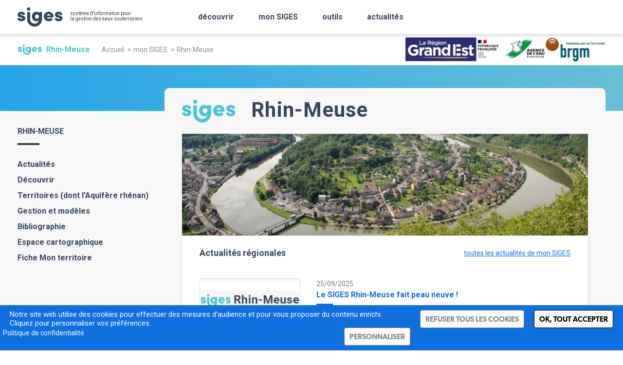

--- FILE ---
content_type: text/css
request_url: https://www.siges.fr/modules/contrib/simple_popup_blocks/css/simple_popup_blocks.css?t93cc1
body_size: 1500
content:
.spb-popup-main-wrapper {
  position: fixed;
  padding: 5px;
  border: 2px solid #000;
  z-index: 999999;
  background-color: rgb(254, 254, 254);
}
.spb_overlay {
  position: fixed;
  z-index: 999999;
  left: 0;
  top: 0;
  width: 100%;
  height: 100%;
  overflow: auto;
  background-color: rgba(0, 0, 0, 0.4);
}
.spb-controls {
  position: absolute;
  right: 5px;
  z-index: 999999;
}
.spb_close {
  border: 1px solid;
  cursor: pointer;
  float: right;
  margin: 3px;
  padding: 0 10px;
  color: #000;
  background: #fff;
}
.spb_minimize {
  border: 1px solid;
  cursor: pointer;
  float: right;
  margin: 3px;
  padding: 0 11px;
  color: #000;
  background: #fff;
}
.spb_minimized {
  background: rgba(255, 170, 0, 0.34) none repeat scroll 0 0;
  border: 1px solid;
  border-radius: 50%;
  bottom: 30px;
  cursor: pointer;
  padding: 20px;
  position: fixed;
  right: 20%;
  z-index: 999999;
  display: none;
}
.spb_top_left {
  top: 0;
  left: 0;
}
.spb_top_right {
  top: 0;
  right: 0;
}
.spb_bottom_left {
  bottom: 0;
  left: 0;
}
.spb_bottom_right {
  bottom: 0;
  right: 0;
}
.spb_center {
  margin: auto;
  top: 50%;
  left: 50%;
  margin-top: -70px; /* height of pop up / 2 = in negtaive* as margin left*/
}
.spb_top_center {
  top: 0;
  position: relative;
  margin: auto;
}
.spb_top_bar {
  right: 0;
  top: 0;
  left: 0;
}
.spb_bottom_bar {
  right: 0;
  bottom: 0;
  left: 0;
}
.spb_left_bar {
  top: 0;
  bottom: 0;
  left: 0;
}
.spb_right_bar {
  top: 0;
  bottom: 0;
  right: 0;
}


--- FILE ---
content_type: text/css
request_url: https://www.siges.fr/themes/custom/brgm_theme/assets/css/main.css?t93cc1
body_size: 285412
content:
@charset "UTF-8";@import url(https://fonts.googleapis.com/css?family=Bree+Serif|Ubuntu|Dancing+Script|Droid+Sans|Lato|Lobster|Montserrat|Open+Sans|Pacifico|Raleway|Roboto|Source+Sans+Pro|Titillium+Web&amp;subset=cyrillic,cyrillic-ext,greek,greek-ext,latin-ext,vietnamese);.visually-hidden{margin:-1px;padding:0;width:1px;height:1px;overflow:hidden;clip:rect(0,0,0,0);position:absolute}.full-width{position:relative;left:50%;width:100vw;max-width:none;-webkit-transform:translateX(-50%);transform:translateX(-50%)}.primary-color{color:#e87b1c}.contrasted-theme .primary-color{color:#e77817}.secondary-color{color:#333}.contrasted-theme .secondary-color{color:#0d0d0d}.primary-bg{background-color:#e87b1c}.contrasted-theme .primary-bg{background-color:#e77817}.secondary-bg{background-color:#333}.contrasted-theme .secondary-bg{background-color:#0d0d0d}.bg-lightgrey{background-color:#f3f3f3}.bg-darkergrey{background-color:#434343}.white-color{color:#fff}.darkgrey-color{color:#878787}.last-child-no-margin>:last-child{margin-bottom:0}.bk-type-txt,.line{display:block;margin:0 0 1.75rem}.bk-type-txt>:last-child,.line>:last-child{margin-bottom:0}.bk-type,.table-responsive{margin-bottom:1.5625rem}.bk-type>:last-child,.table-responsive>:last-child{margin-bottom:0}.bk-type-m{margin-bottom:2.5rem}.bk-type-m>:last-child{margin-bottom:0}@media only screen and (max-width:47.9375em){.bk-type-m{margin-bottom:1.875rem}}.bk-type-l{margin-bottom:3.75rem}.bk-type-l>:last-child{margin-bottom:0}@media only screen and (max-width:47.9375em){.bk-type-l{margin-bottom:2.5rem}}.pt-0{padding-top:0!important}.ml-auto{margin-left:auto!important}.mt-0{margin-top:0!important}.mb-0{margin-bottom:0!important}.mb-10{margin-bottom:.625rem!important}.mb-20{margin-bottom:1.25rem!important}.mb-m{margin-bottom:3.125rem!important}@media only screen and (max-width:47.9375em){.mb-m{margin-bottom:1.875rem!important}}.mb-l{margin-bottom:5rem!important}@media only screen and (max-width:63.9375em){.mb-l{margin-bottom:3.125rem!important}}@media only screen and (max-width:47.9375em){.mb-l{margin-bottom:1.875rem!important}}.mt-m{margin-top:3.125rem}@media only screen and (max-width:47.9375em){.mt-m{margin-top:1.875rem}}.medium-text{font-size:1.25em}@media only screen and (max-width:47.9375em){.medium-text{font-size:1rem}}.big-text{font-size:1.5em}.ta-l{text-align:left!important}.ta-r{text-align:right!important}.align-center,.ta-c{text-align:center}.float-l{float:left}.float-r{float:right}.uppercase{text-transform:uppercase}.fw-bold{font-weight:700}.ws-nowrap{white-space:nowrap}.js-inputfile[type=file],.out{position:absolute!important;clip:rect(1px,1px,1px,1px);overflow:hidden;height:1px;width:0!important}.hidden{display:none!important}@media only screen and (max-width:79.9375em){.medium-hidden{display:none!important}}@media only screen and (max-width:63.9375em){.tablet-hidden{display:none!important}}@media only screen and (max-width:47.9375em){.mob-hidden{display:none!important}}.mob-visible{display:none}@media only screen and (max-width:63.9375em){.mob-visible{display:block}}@media only screen and (max-width:63.9375em){.mob-block{display:block}}.lk-no-underline{text-decoration:none}.lk-no-underline a{text-decoration:none}.text-info{padding:5px 10px;background-color:#fae692;border:1px solid #e87b1c;color:#000}.text-error{color:#e81c1c}.text-success{color:#4bba06}.bullet-list,.paragraph ul,.ui-dialog .ui-dialog-content ul{text-align:left}.bullet-list>li,.paragraph ul>li,.ui-dialog .ui-dialog-content ul>li{padding-left:.9375rem;position:relative}.bullet-list>li:before,.paragraph ul>li:before,.ui-dialog .ui-dialog-content ul>li:before{content:"";position:absolute;left:0;top:.625rem;width:.3125rem;height:.3125rem;background-color:currentColor;border-radius:50%}.bullet-list>li ul,.paragraph ul>li ul,.ui-dialog .ui-dialog-content ul>li ul{margin:5px 0 0 0}.bullet-list>li ul li,.paragraph ul>li ul li,.ui-dialog .ui-dialog-content ul>li ul li{position:relative;list-style-type:none;padding-left:1.125rem}.bullet-list>li ul li:before,.paragraph ul>li ul li:before,.ui-dialog .ui-dialog-content ul>li ul li:before{font-family:icomoon;content:"\e923";position:absolute;top:.5rem;left:0;width:0;height:0;font-size:8px;background-color:transparent;border-radius:0}.ol-list,.paragraph ol{text-align:left;counter-reset:ol-counter;margin:0 0 25px 25px}.ol-list>li,.paragraph ol>li{margin-left:.75rem;padding-left:.5rem;position:relative}.ol-list>li:before,.paragraph ol>li:before{font-family:Roboto-Bold,sans-serif;content:counter(ol-counter);counter-increment:ol-counter;position:absolute;right:100%;top:0;color:currentColor;display:inline-block;padding-right:.3125rem;font-weight:700}.ol-list>li:after,.paragraph ol>li:after{content:"";position:absolute;left:-.1875rem;top:.875rem;width:.1875rem;height:.1875rem;background-color:currentColor;border-radius:50%}.square-list li{padding-left:.9375rem;position:relative}.square-list li:before{content:"";position:absolute;left:0;top:.5rem;width:.375rem;border-top:6px solid currentColor}.square-list li li{padding-left:.625rem}.square-list li li:before{width:.1875rem;border-width:.1875rem}.bullet-list.-secondary li:before,.square-list.-secondary li:before,.ui-dialog .ui-dialog-content ul.-secondary li:before{color:#333}.inline-list{letter-spacing:-.31em}.inline-list>li{display:inline-block;vertical-align:middle;margin-bottom:0;letter-spacing:normal}#admin-menu ul,#toolbar-administration ul,#wpadminbar ul,.bk-breadcrumb,.no-styled-list,.tabs-primary.tabs.primary{margin-bottom:0}#admin-menu ul li,#toolbar-administration ul li,#wpadminbar ul li,.bk-breadcrumb li,.no-styled-list li,.tabs-primary.tabs.primary li{margin:0;padding:0;position:static}#admin-menu ul li:after,#admin-menu ul li:before,#toolbar-administration ul li:after,#toolbar-administration ul li:before,#wpadminbar ul li:after,#wpadminbar ul li:before,.bk-breadcrumb li:after,.bk-breadcrumb li:before,.no-styled-list li:after,.no-styled-list li:before,.tabs-primary.tabs.primary li:after,.tabs-primary.tabs.primary li:before{display:none}.of-cover{-o-object-fit:cover;object-fit:cover;font-family:"object-fit: cover"}.of-contain{-o-object-fit:contain;object-fit:contain;font-family:"object-fit: contain"}.pe-none{pointer-events:none}.mw-100{max-width:100px}.-with-border{border:1px solid #b4b4b4;padding:40px 70px}@media only screen and (max-width:47.9375em){.-with-border{padding:2.5rem}}.-title-oblique-line{position:relative;display:inline-block;line-height:1.2}.-title-oblique-line:before{content:"";position:absolute;bottom:calc(100% - 4px);left:calc(50% + 35px);width:1px;height:22px;z-index:0;background-color:currentColor;-webkit-transform:translate(-50%,0) skew(-45deg,0deg);transform:translate(-50%,0) skew(-45deg,0deg)}@media only screen and (max-width:47.9375em){.-title-oblique-line:before{bottom:100%;height:10px;left:calc(50% + 20px)}}.-title-oblique-line:after{content:"";position:absolute;top:100%;left:calc(50% - 37px);width:1px;height:22px;z-index:0;background-color:currentColor;-webkit-transform:translate(-50%,0) skew(-45deg,0deg);transform:translate(-50%,0) skew(-45deg,0deg)}@media only screen and (max-width:47.9375em){.-title-oblique-line:after{height:10px;left:calc(50% - 22px)}}[class^=ratio]{position:relative;width:100%;height:0}[class^=ratio].full-width{width:100vw}[class^=ratio] img{position:absolute;top:0;left:0;width:100%;height:100%}[class^=ratio] a{display:block}.flex-wrapper{display:-webkit-box;display:-ms-flexbox;display:flex}.flex-wrapper.-jc-sa{-ms-flex-pack:distribute;justify-content:space-around}@media only screen and (max-width:47.9375em){.flex-wrapper.-mob-col{-webkit-box-orient:vertical;-webkit-box-direction:normal;-ms-flex-direction:column;flex-direction:column;-webkit-box-pack:center;-ms-flex-pack:center;justify-content:center;-webkit-box-align:center;-ms-flex-align:center;align-items:center}}.u-text-margin--none p:first-of-type{margin-top:0}.u-text-margin--none p:last-of-type{margin-bottom:0}.u-text-margin--none-last p :last-of-type{margin-bottom:0}.u-text-margin--none-first p :first-of-type{margin-top:0}.overflow--visible{overflow:visible!important}.pace{-webkit-pointer-events:none;pointer-events:none;-webkit-user-select:none;-moz-user-select:none;-ms-user-select:none;user-select:none}.pace-inactive{display:none}.pace .pace-progress{position:fixed;z-index:2000;top:0;right:100%;width:100%;height:2px}/*! Avalanche | MIT License | @colourgarden */.grid{display:-webkit-box;display:-ms-flexbox;display:flex;-ms-flex-wrap:wrap;flex-wrap:wrap;list-style:none;padding:0;margin:0;margin-left:-15px}.grid__cell{-webkit-box-sizing:border-box;box-sizing:border-box;display:inline-block;width:100%;padding:0;padding-left:15px;margin:0;vertical-align:top}.grid--center{text-align:center;-webkit-box-pack:center;-ms-flex-pack:center;justify-content:center}.grid--center>.grid__cell{text-align:left}.grid__cell--center{display:block;margin:0 auto}.grid--right{text-align:right;-webkit-box-pack:end;-ms-flex-pack:end;justify-content:flex-end}.grid--right>.grid__cell{text-align:left}.grid--middle{-webkit-box-align:center;-ms-flex-align:center;align-items:center}.grid--middle>.grid__cell{vertical-align:middle}.grid--bottom{-webkit-box-align:end;-ms-flex-align:end;align-items:flex-end}.grid--bottom>.grid__cell{vertical-align:bottom}.grid--flush{margin-left:0}.grid--flush>.grid__cell{padding-left:0}[class~="1/1"]{width:100%}[class~="1/2"],[class~="2/4"],[class~="3/6"]{width:50%}[class~="1/3"],[class~="2/6"]{width:33.3333333333%}[class~="2/3"],[class~="4/6"]{width:66.6666666667%}[class~="1/4"]{width:25%}[class~="3/4"]{width:75%}[class~="1/5"]{width:20%}[class~="2/5"]{width:40%}[class~="3/5"]{width:60%}[class~="4/5"]{width:80%}[class~="1/6"]{width:16.6666666667%}[class~="5/6"]{width:83.3333333333%}@media screen and (max-width:79.9375em){[class~="1/1--medium"]{width:100%}[class~="1/2--medium"],[class~="2/4--medium"],[class~="3/6--medium"]{width:50%}[class~="1/3--medium"],[class~="2/6--medium"]{width:33.3333333333%}[class~="2/3--medium"],[class~="4/6--medium"]{width:66.6666666667%}[class~="1/4--medium"]{width:25%}[class~="3/4--medium"]{width:75%}[class~="1/5--medium"]{width:20%}[class~="2/5--medium"]{width:40%}[class~="3/5--medium"]{width:60%}[class~="4/5--medium"]{width:80%}[class~="1/6--medium"]{width:16.6666666667%}[class~="5/6--medium"]{width:83.3333333333%}}@media screen and (max-width:63.9375em){[class~="1/1--standard"]{width:100%}[class~="1/2--standard"],[class~="2/4--standard"],[class~="3/6--standard"]{width:50%}[class~="1/3--standard"],[class~="2/6--standard"]{width:33.3333333333%}[class~="2/3--standard"],[class~="4/6--standard"]{width:66.6666666667%}[class~="1/4--standard"]{width:25%}[class~="3/4--standard"]{width:75%}[class~="1/5--standard"]{width:20%}[class~="2/5--standard"]{width:40%}[class~="3/5--standard"]{width:60%}[class~="4/5--standard"]{width:80%}[class~="1/6--standard"]{width:16.6666666667%}[class~="5/6--standard"]{width:83.3333333333%}}@media screen and (max-width:47.9375em){[class~="1/1--tablet"]{width:100%}[class~="1/2--tablet"],[class~="2/4--tablet"],[class~="3/6--tablet"]{width:50%}[class~="1/3--tablet"],[class~="2/6--tablet"]{width:33.3333333333%}[class~="2/3--tablet"],[class~="4/6--tablet"]{width:66.6666666667%}[class~="1/4--tablet"]{width:25%}[class~="3/4--tablet"]{width:75%}[class~="1/5--tablet"]{width:20%}[class~="2/5--tablet"]{width:40%}[class~="3/5--tablet"]{width:60%}[class~="4/5--tablet"]{width:80%}[class~="1/6--tablet"]{width:16.6666666667%}[class~="5/6--tablet"]{width:83.3333333333%}}@media screen and (max-width:29.9375em){[class~="1/1--mobile"]{width:100%}[class~="1/2--mobile"],[class~="2/4--mobile"],[class~="3/6--mobile"]{width:50%}[class~="1/3--mobile"],[class~="2/6--mobile"]{width:33.3333333333%}[class~="2/3--mobile"],[class~="4/6--mobile"]{width:66.6666666667%}[class~="1/4--mobile"]{width:25%}[class~="3/4--mobile"]{width:75%}[class~="1/5--mobile"]{width:20%}[class~="2/5--mobile"]{width:40%}[class~="3/5--mobile"]{width:60%}[class~="4/5--mobile"]{width:80%}[class~="1/6--mobile"]{width:16.6666666667%}[class~="5/6--mobile"]{width:83.3333333333%}}.b-lazy,.lazy{min-height:1px;-webkit-transition:opacity .5s ease-in-out;transition:opacity .5s ease-in-out;max-width:100%;opacity:0}.b-lazy.b-loaded,.lazy.b-loaded{opacity:1}.slick-slider{position:relative;display:block;-webkit-box-sizing:border-box;box-sizing:border-box;-webkit-touch-callout:none;-webkit-user-select:none;-moz-user-select:none;-ms-user-select:none;user-select:none;-ms-touch-action:pan-y;touch-action:pan-y;-webkit-tap-highlight-color:transparent}.slick-list{position:relative;overflow:hidden;display:block;margin:0;padding:0}.slick-list:focus{outline:0}.slick-list.dragging{cursor:pointer;cursor:hand}.slick-slider .slick-list,.slick-slider .slick-track{-webkit-transform:translate3d(0,0,0);transform:translate3d(0,0,0)}.slick-track{position:relative;left:0;top:0;display:block;margin-left:auto;margin-right:auto}.slick-track:after,.slick-track:before{content:"";display:table}.slick-track:after{clear:both}.slick-loading .slick-track{visibility:hidden}.slick-slide{float:left;height:100%;min-height:1px;display:none}[dir=rtl] .slick-slide{float:right}.slick-slide img{display:block}.slick-slide.slick-loading img{display:none}.slick-slide.dragging img{pointer-events:none}.slick-initialized .slick-slide{display:block}.slick-loading .slick-slide{visibility:hidden}.slick-vertical .slick-slide{display:block;height:auto;border:1px solid transparent}.slick-arrow.slick-hidden{display:none}.slick-loading .slick-list{background:#fff url(../images/ajax-loader.gif) center center no-repeat}.slick-next,.slick-prev{position:absolute;z-index:1;display:block;height:40px;width:40px;padding:0;border:0;line-height:0;font-size:0;cursor:pointer;background-color:#e87b1c;color:transparent;top:50%;-webkit-transform:translate(0,-50%);transform:translate(0,-50%);outline:0}.contrasted-theme .slick-next,.contrasted-theme .slick-prev{background-color:#e77817}.slick-next:focus,.slick-next:hover,.slick-prev:focus,.slick-prev:hover{outline:0}.slick-next:focus:before,.slick-next:hover:before,.slick-prev:focus:before,.slick-prev:hover:before{opacity:.8}.slick-next.slick-disabled:before,.slick-prev.slick-disabled:before{opacity:.1}.slick-next:before,.slick-prev:before{font-family:icomoon!important;speak:none;font-style:normal;font-weight:400;font-variant:normal;text-transform:none;line-height:1;-webkit-font-smoothing:antialiased;-moz-osx-font-smoothing:grayscale;font-size:20px;line-height:1;color:#fff;opacity:1}.slick-prev{left:0}[dir=rtl] .slick-prev{left:auto;right:0}.slick-prev:before{content:"<"}[dir=rtl] .slick-prev:before{content:">"}.slick-next{right:0}[dir=rtl] .slick-next{left:0;right:auto}.slick-next:before{content:">"}[dir=rtl] .slick-next:before{content:"<"}.slick-dots{list-style:none;display:block;text-align:right;padding:20px 20px 0 0;margin:0;width:100%}.slick-dots li{position:relative;display:inline-block;margin:0 5px;padding:0}.slick-dots li:before{display:none}.slick-dots li button{cursor:pointer;border:1px solid #000;background:0 0;display:block;height:11px;width:11px;border-radius:50%;outline:0;line-height:0;font-size:0;color:transparent;padding:0;cursor:pointer;-webkit-transition:.5s;transition:.5s}.slick-dots li button:focus,.slick-dots li button:hover{outline:0;background-color:#f3f3f3}.slick-dots li.slick-active button{border-width:4px;background-color:#000}.mfp-bg{top:0;left:0;width:100%;height:100%;z-index:1042;overflow:hidden;position:fixed;background:#0b0b0b;opacity:.8}.mfp-wrap{top:0;left:0;width:100%;height:100%;z-index:1043;position:fixed;outline:0!important;-webkit-backface-visibility:hidden}.mfp-container{text-align:center;position:absolute;width:100%;height:100%;left:0;top:0;padding:0 8px;-webkit-box-sizing:border-box;box-sizing:border-box}.mfp-container:before{content:"";display:inline-block;height:100%;vertical-align:middle}.mfp-align-top .mfp-container:before{display:none}.mfp-content{position:relative;display:inline-block;vertical-align:middle;margin:0 auto;text-align:left;z-index:1045}.mfp-ajax-holder .mfp-content,.mfp-inline-holder .mfp-content{width:100%;cursor:auto}.mfp-ajax-cur{cursor:progress}.mfp-zoom-out-cur,.mfp-zoom-out-cur .mfp-image-holder .mfp-close{cursor:-webkit-zoom-out;cursor:zoom-out}.mfp-zoom{cursor:pointer;cursor:-webkit-zoom-in;cursor:zoom-in}.mfp-auto-cursor .mfp-content{cursor:auto}.mfp-arrow,.mfp-close,.mfp-counter,.mfp-preloader{-webkit-user-select:none;-moz-user-select:none;-ms-user-select:none;user-select:none}.mfp-loading.mfp-figure{display:none}.mfp-hide{display:none!important}.mfp-preloader{color:#ccc;position:absolute;top:50%;width:auto;text-align:center;margin-top:-.8em;left:8px;right:8px;z-index:1044}.mfp-preloader a{color:#ccc}.mfp-preloader a:hover{color:#fff}.mfp-s-ready .mfp-preloader{display:none}.mfp-s-error .mfp-content{display:none}button.mfp-arrow,button.mfp-close{overflow:visible;cursor:pointer;background:0 0;border:0;-webkit-appearance:none;display:block;outline:0;padding:0;z-index:1046;-webkit-box-shadow:none;box-shadow:none;-ms-touch-action:manipulation;touch-action:manipulation}button::-moz-focus-inner{padding:0;border:0}.mfp-close{width:44px;height:44px;line-height:44px;position:absolute;right:0;top:0;text-decoration:none;text-align:center;opacity:.65;padding:0 0 18px 10px;color:#fff;font-style:normal;font-size:28px;font-family:Arial,Baskerville,monospace}.mfp-close:focus,.mfp-close:hover{opacity:1}.mfp-close:active{top:1px}.mfp-close-btn-in .mfp-close{color:#333}.mfp-iframe-holder .mfp-close,.mfp-image-holder .mfp-close{color:#fff;right:-6px;text-align:right;padding-right:6px;width:100%}.mfp-counter{position:absolute;top:0;right:0;color:#ccc;font-size:12px;line-height:18px;white-space:nowrap}.mfp-arrow{position:absolute;opacity:.65;margin:0;top:50%;margin-top:-55px;padding:0;width:90px;height:110px;-webkit-tap-highlight-color:transparent}.mfp-arrow:active{margin-top:-54px}.mfp-arrow:focus,.mfp-arrow:hover{opacity:1}.mfp-arrow:after,.mfp-arrow:before{content:"";display:block;width:0;height:0;position:absolute;left:0;top:0;margin-top:35px;margin-left:35px;border:medium inset transparent}.mfp-arrow:after{border-top-width:13px;border-bottom-width:13px;top:8px}.mfp-arrow:before{border-top-width:21px;border-bottom-width:21px;opacity:.7}.mfp-arrow-left{left:0}.mfp-arrow-left:after{border-right:17px solid #fff;margin-left:31px}.mfp-arrow-left:before{margin-left:25px;border-right:27px solid #3f3f3f}.mfp-arrow-right{right:0}.mfp-arrow-right:after{border-left:17px solid #fff;margin-left:39px}.mfp-arrow-right:before{border-left:27px solid #3f3f3f}.mfp-iframe-holder{padding-top:40px;padding-bottom:40px}.mfp-iframe-holder .mfp-content{line-height:0;width:100%;max-width:900px}.mfp-iframe-holder .mfp-close{top:-40px}.mfp-iframe-scaler{width:100%;height:0;overflow:hidden;padding-top:56.25%}.mfp-iframe-scaler iframe{position:absolute;display:block;top:0;left:0;width:100%;height:100%;-webkit-box-shadow:0 0 8px rgba(0,0,0,.6);box-shadow:0 0 8px rgba(0,0,0,.6);background:#000}img.mfp-img{width:auto;max-width:100%;height:auto;display:block;line-height:0;-webkit-box-sizing:border-box;box-sizing:border-box;padding:40px 0 40px;margin:0 auto}.mfp-figure{line-height:0}.mfp-figure:after{content:"";position:absolute;left:0;top:40px;bottom:40px;display:block;right:0;width:auto;height:auto;z-index:-1;-webkit-box-shadow:0 0 8px rgba(0,0,0,.6);box-shadow:0 0 8px rgba(0,0,0,.6);background:#444}.mfp-figure small{color:#bdbdbd;display:block;font-size:12px;line-height:14px}.mfp-figure figure{margin:0}.mfp-bottom-bar{margin-top:-36px;position:absolute;top:100%;left:0;width:100%;cursor:auto}.mfp-title{text-align:left;line-height:18px;color:#f3f3f3;word-wrap:break-word;padding-right:36px}.mfp-image-holder .mfp-content{max-width:100%}.mfp-gallery .mfp-image-holder .mfp-figure{cursor:pointer}@media screen and (max-width:800px) and (orientation:landscape),screen and (max-height:300px){.mfp-img-mobile .mfp-image-holder{padding-left:0;padding-right:0}.mfp-img-mobile img.mfp-img{padding:0}.mfp-img-mobile .mfp-figure:after{top:0;bottom:0}.mfp-img-mobile .mfp-figure small{display:inline;margin-left:5px}.mfp-img-mobile .mfp-bottom-bar{background:rgba(0,0,0,.6);bottom:0;margin:0;top:auto;padding:3px 5px;position:fixed;-webkit-box-sizing:border-box;box-sizing:border-box}.mfp-img-mobile .mfp-bottom-bar:empty{padding:0}.mfp-img-mobile .mfp-counter{right:5px;top:3px}.mfp-img-mobile .mfp-close{top:0;right:0;width:35px;height:35px;line-height:35px;background:rgba(0,0,0,.6);position:fixed;text-align:center;padding:0}}@media all and (max-width:900px){.mfp-arrow{-webkit-transform:scale(.75);transform:scale(.75)}.mfp-arrow-left{-webkit-transform-origin:0;transform-origin:0}.mfp-arrow-right{-webkit-transform-origin:100%;transform-origin:100%}.mfp-container{padding-left:6px;padding-right:6px}}.mfp-fade.mfp-bg{opacity:0;-webkit-transition:all .5s ease-out;transition:all .5s ease-out}.mfp-fade.mfp-bg.mfp-ready{opacity:.5}.mfp-fade.mfp-bg.mfp-removing{opacity:0}.mfp-fade.mfp-wrap .mfp-content{opacity:0;-webkit-transition:all .5s ease-out;transition:all .5s ease-out}.mfp-fade.mfp-wrap.mfp-ready .mfp-content{opacity:1}.mfp-fade.mfp-wrap.mfp-removing .mfp-content{opacity:0}@font-face{font-family:swiper-icons;src:url("data:application/font-woff;charset=utf-8;base64, [base64]//wADZ2x5ZgAAAywAAADMAAAD2MHtryVoZWFkAAABbAAAADAAAAA2E2+eoWhoZWEAAAGcAAAAHwAAACQC9gDzaG10eAAAAigAAAAZAAAArgJkABFsb2NhAAAC0AAAAFoAAABaFQAUGG1heHAAAAG8AAAAHwAAACAAcABAbmFtZQAAA/gAAAE5AAACXvFdBwlwb3N0AAAFNAAAAGIAAACE5s74hXjaY2BkYGAAYpf5Hu/j+W2+MnAzMYDAzaX6QjD6/4//Bxj5GA8AuRwMYGkAPywL13jaY2BkYGA88P8Agx4j+/8fQDYfA1AEBWgDAIB2BOoAeNpjYGRgYNBh4GdgYgABEMnIABJzYNADCQAACWgAsQB42mNgYfzCOIGBlYGB0YcxjYGBwR1Kf2WQZGhhYGBiYGVmgAFGBiQQkOaawtDAoMBQxXjg/wEGPcYDDA4wNUA2CCgwsAAAO4EL6gAAeNpj2M0gyAACqxgGNWBkZ2D4/wMA+xkDdgAAAHjaY2BgYGaAYBkGRgYQiAHyGMF8FgYHIM3DwMHABGQrMOgyWDLEM1T9/w8UBfEMgLzE////P/5//f/V/xv+r4eaAAeMbAxwIUYmIMHEgKYAYjUcsDAwsLKxc3BycfPw8jEQA/[base64]/uznmfPFBNODM2K7MTQ45YEAZqGP81AmGGcF3iPqOop0r1SPTaTbVkfUe4HXj97wYE+yNwWYxwWu4v1ugWHgo3S1XdZEVqWM7ET0cfnLGxWfkgR42o2PvWrDMBSFj/IHLaF0zKjRgdiVMwScNRAoWUoH78Y2icB/yIY09An6AH2Bdu/UB+yxopYshQiEvnvu0dURgDt8QeC8PDw7Fpji3fEA4z/PEJ6YOB5hKh4dj3EvXhxPqH/SKUY3rJ7srZ4FZnh1PMAtPhwP6fl2PMJMPDgeQ4rY8YT6Gzao0eAEA409DuggmTnFnOcSCiEiLMgxCiTI6Cq5DZUd3Qmp10vO0LaLTd2cjN4fOumlc7lUYbSQcZFkutRG7g6JKZKy0RmdLY680CDnEJ+UMkpFFe1RN7nxdVpXrC4aTtnaurOnYercZg2YVmLN/d/gczfEimrE/fs/bOuq29Zmn8tloORaXgZgGa78yO9/cnXm2BpaGvq25Dv9S4E9+5SIc9PqupJKhYFSSl47+Qcr1mYNAAAAeNptw0cKwkAAAMDZJA8Q7OUJvkLsPfZ6zFVERPy8qHh2YER+3i/BP83vIBLLySsoKimrqKqpa2hp6+jq6RsYGhmbmJqZSy0sraxtbO3sHRydnEMU4uR6yx7JJXveP7WrDycAAAAAAAH//wACeNpjYGRgYOABYhkgZgJCZgZNBkYGLQZtIJsFLMYAAAw3ALgAeNolizEKgDAQBCchRbC2sFER0YD6qVQiBCv/H9ezGI6Z5XBAw8CBK/m5iQQVauVbXLnOrMZv2oLdKFa8Pjuru2hJzGabmOSLzNMzvutpB3N42mNgZGBg4GKQYzBhYMxJLMlj4GBgAYow/P/PAJJhLM6sSoWKfWCAAwDAjgbRAAB42mNgYGBkAIIbCZo5IPrmUn0hGA0AO8EFTQAA") format("woff");font-weight:400;font-style:normal}.swiper-container{margin-left:auto;margin-right:auto;position:relative;overflow:hidden;list-style:none;padding:0;z-index:1}.swiper-container-vertical>.swiper-wrapper{-webkit-box-orient:vertical;-webkit-box-direction:normal;-ms-flex-direction:column;flex-direction:column}.swiper-wrapper{position:relative;width:100%;height:100%;z-index:1;display:-webkit-box;display:-ms-flexbox;display:flex;-webkit-transition-property:-webkit-transform;transition-property:-webkit-transform;transition-property:transform;transition-property:transform,-webkit-transform;-webkit-box-sizing:content-box;box-sizing:content-box}.swiper-container-android .swiper-slide,.swiper-wrapper{-webkit-transform:translate3d(0,0,0);transform:translate3d(0,0,0)}.swiper-container-multirow>.swiper-wrapper{-ms-flex-wrap:wrap;flex-wrap:wrap}.swiper-container-multirow-column>.swiper-wrapper{-ms-flex-wrap:wrap;flex-wrap:wrap;-webkit-box-orient:vertical;-webkit-box-direction:normal;-ms-flex-direction:column;flex-direction:column}.swiper-container-free-mode>.swiper-wrapper{-webkit-transition-timing-function:ease-out;transition-timing-function:ease-out;margin:0 auto}.swiper-slide{-ms-flex-negative:0;flex-shrink:0;width:100%;height:100%;position:relative;-webkit-transition-property:-webkit-transform;transition-property:-webkit-transform;transition-property:transform;transition-property:transform,-webkit-transform}.swiper-slide-invisible-blank{visibility:hidden}.swiper-container-autoheight,.swiper-container-autoheight .swiper-slide{height:auto}.swiper-container-autoheight .swiper-wrapper{-webkit-box-align:start;-ms-flex-align:start;align-items:flex-start;-webkit-transition-property:height,-webkit-transform;transition-property:height,-webkit-transform;transition-property:transform,height;transition-property:transform,height,-webkit-transform}.swiper-container-3d{-webkit-perspective:1200px;perspective:1200px}.swiper-container-3d .swiper-cube-shadow,.swiper-container-3d .swiper-slide,.swiper-container-3d .swiper-slide-shadow-bottom,.swiper-container-3d .swiper-slide-shadow-left,.swiper-container-3d .swiper-slide-shadow-right,.swiper-container-3d .swiper-slide-shadow-top,.swiper-container-3d .swiper-wrapper{-webkit-transform-style:preserve-3d;transform-style:preserve-3d}.swiper-container-3d .swiper-slide-shadow-bottom,.swiper-container-3d .swiper-slide-shadow-left,.swiper-container-3d .swiper-slide-shadow-right,.swiper-container-3d .swiper-slide-shadow-top{position:absolute;left:0;top:0;width:100%;height:100%;pointer-events:none;z-index:10}.swiper-container-3d .swiper-slide-shadow-left{background-image:-webkit-gradient(linear,right top,left top,from(rgba(0,0,0,.5)),to(rgba(0,0,0,0)));background-image:linear-gradient(to left,rgba(0,0,0,.5),rgba(0,0,0,0))}.swiper-container-3d .swiper-slide-shadow-right{background-image:-webkit-gradient(linear,left top,right top,from(rgba(0,0,0,.5)),to(rgba(0,0,0,0)));background-image:linear-gradient(to right,rgba(0,0,0,.5),rgba(0,0,0,0))}.swiper-container-3d .swiper-slide-shadow-top{background-image:-webkit-gradient(linear,left bottom,left top,from(rgba(0,0,0,.5)),to(rgba(0,0,0,0)));background-image:linear-gradient(to top,rgba(0,0,0,.5),rgba(0,0,0,0))}.swiper-container-3d .swiper-slide-shadow-bottom{background-image:-webkit-gradient(linear,left top,left bottom,from(rgba(0,0,0,.5)),to(rgba(0,0,0,0)));background-image:linear-gradient(to bottom,rgba(0,0,0,.5),rgba(0,0,0,0))}.swiper-container-css-mode>.swiper-wrapper{overflow:auto;scrollbar-width:none;-ms-overflow-style:none}.swiper-container-css-mode>.swiper-wrapper::-webkit-scrollbar{display:none}.swiper-container-css-mode>.swiper-wrapper>.swiper-slide{scroll-snap-align:start start}.swiper-container-horizontal.swiper-container-css-mode>.swiper-wrapper{-ms-scroll-snap-type:x mandatory;scroll-snap-type:x mandatory}.swiper-container-vertical.swiper-container-css-mode>.swiper-wrapper{-ms-scroll-snap-type:y mandatory;scroll-snap-type:y mandatory}.swiper-button-next,.swiper-button-prev{position:absolute;top:50%;width:27px;height:44px;margin-top:-22px;z-index:10;cursor:pointer;display:-webkit-box;display:-ms-flexbox;display:flex;-webkit-box-align:center;-ms-flex-align:center;align-items:center;-webkit-box-pack:center;-ms-flex-pack:center;justify-content:center;color:#000}.swiper-button-next.swiper-button-disabled,.swiper-button-prev.swiper-button-disabled{opacity:.35;cursor:auto;pointer-events:none}.swiper-button-next:after,.swiper-button-prev:after{font-family:swiper-icons;font-size:44px;text-transform:none!important;letter-spacing:0;text-transform:none;font-variant:initial}.swiper-button-prev,.swiper-container-rtl .swiper-button-next{left:10px;right:auto}.swiper-button-prev:after,.swiper-container-rtl .swiper-button-next:after{content:"prev"}.swiper-button-next,.swiper-container-rtl .swiper-button-prev{right:10px;left:auto}.swiper-button-next:after,.swiper-container-rtl .swiper-button-prev:after{content:"next"}.swiper-button-lock{display:none}.swiper-pagination{position:absolute;text-align:center;-webkit-transition:.3s opacity;transition:.3s opacity;-webkit-transform:translate3d(0,0,0);transform:translate3d(0,0,0);z-index:10}.swiper-pagination.swiper-pagination-hidden{opacity:0}.swiper-container-horizontal>.swiper-pagination-bullets,.swiper-pagination-custom,.swiper-pagination-fraction{bottom:10px;left:0;width:100%}.swiper-pagination-bullets-dynamic{overflow:hidden;font-size:0}.swiper-pagination-bullets-dynamic .swiper-pagination-bullet{-webkit-transform:scale(.33);transform:scale(.33);position:relative}.swiper-pagination-bullets-dynamic .swiper-pagination-bullet-active{-webkit-transform:scale(1);transform:scale(1)}.swiper-pagination-bullets-dynamic .swiper-pagination-bullet-active-main{-webkit-transform:scale(1);transform:scale(1)}.swiper-pagination-bullets-dynamic .swiper-pagination-bullet-active-prev{-webkit-transform:scale(.66);transform:scale(.66)}.swiper-pagination-bullets-dynamic .swiper-pagination-bullet-active-prev-prev{-webkit-transform:scale(.33);transform:scale(.33)}.swiper-pagination-bullets-dynamic .swiper-pagination-bullet-active-next{-webkit-transform:scale(.66);transform:scale(.66)}.swiper-pagination-bullets-dynamic .swiper-pagination-bullet-active-next-next{-webkit-transform:scale(.33);transform:scale(.33)}.swiper-pagination-bullet{width:8px;height:8px;display:inline-block;border-radius:100%;background:#000;opacity:.2}button.swiper-pagination-bullet{border:none;margin:0;padding:0;-webkit-box-shadow:none;box-shadow:none;-webkit-appearance:none;-moz-appearance:none;appearance:none}.swiper-pagination-clickable .swiper-pagination-bullet{cursor:pointer}.swiper-pagination-bullet-active{opacity:1;background:#000}.swiper-container-vertical>.swiper-pagination-bullets{right:10px;top:50%;-webkit-transform:translate3d(0,-50%,0);transform:translate3d(0,-50%,0)}.swiper-container-vertical>.swiper-pagination-bullets .swiper-pagination-bullet{margin:6px 0;display:block}.swiper-container-vertical>.swiper-pagination-bullets.swiper-pagination-bullets-dynamic{top:50%;-webkit-transform:translateY(-50%);transform:translateY(-50%);width:8px}.swiper-container-vertical>.swiper-pagination-bullets.swiper-pagination-bullets-dynamic .swiper-pagination-bullet{display:inline-block;-webkit-transition:.2s top,.2s -webkit-transform;transition:.2s top,.2s -webkit-transform;transition:.2s transform,.2s top;transition:.2s transform,.2s top,.2s -webkit-transform}.swiper-container-horizontal>.swiper-pagination-bullets .swiper-pagination-bullet{margin:0 4px}.swiper-container-horizontal>.swiper-pagination-bullets.swiper-pagination-bullets-dynamic{left:50%;-webkit-transform:translateX(-50%);transform:translateX(-50%);white-space:nowrap}.swiper-container-horizontal>.swiper-pagination-bullets.swiper-pagination-bullets-dynamic .swiper-pagination-bullet{-webkit-transition:.2s left,.2s -webkit-transform;transition:.2s left,.2s -webkit-transform;transition:.2s transform,.2s left;transition:.2s transform,.2s left,.2s -webkit-transform}.swiper-container-horizontal.swiper-container-rtl>.swiper-pagination-bullets-dynamic .swiper-pagination-bullet{-webkit-transition:.2s right,.2s -webkit-transform;transition:.2s right,.2s -webkit-transform;transition:.2s transform,.2s right;transition:.2s transform,.2s right,.2s -webkit-transform}.swiper-pagination-progressbar{background:rgba(0,0,0,.25);position:absolute}.swiper-pagination-progressbar .swiper-pagination-progressbar-fill{background:#000;position:absolute;left:0;top:0;width:100%;height:100%;-webkit-transform:scale(0);transform:scale(0);-webkit-transform-origin:left top;transform-origin:left top}.swiper-container-rtl .swiper-pagination-progressbar .swiper-pagination-progressbar-fill{-webkit-transform-origin:right top;transform-origin:right top}.swiper-container-horizontal>.swiper-pagination-progressbar,.swiper-container-vertical>.swiper-pagination-progressbar.swiper-pagination-progressbar-opposite{width:100%;height:4px;left:0;top:0}.swiper-container-horizontal>.swiper-pagination-progressbar.swiper-pagination-progressbar-opposite,.swiper-container-vertical>.swiper-pagination-progressbar{width:4px;height:100%;left:0;top:0}.swiper-pagination-lock{display:none}.swiper-scrollbar{border-radius:10px;position:relative;-ms-touch-action:none;background:rgba(0,0,0,.1)}.swiper-container-horizontal>.swiper-scrollbar{position:absolute;left:1%;bottom:3px;z-index:50;height:5px;width:98%}.swiper-container-vertical>.swiper-scrollbar{position:absolute;right:3px;top:1%;z-index:50;width:5px;height:98%}.swiper-scrollbar-drag{height:100%;width:100%;position:relative;background:rgba(0,0,0,.5);border-radius:10px;left:0;top:0}.swiper-scrollbar-cursor-drag{cursor:move}.swiper-scrollbar-lock{display:none}.swiper-zoom-container{width:100%;height:100%;display:-webkit-box;display:-ms-flexbox;display:flex;-webkit-box-pack:center;-ms-flex-pack:center;justify-content:center;-webkit-box-align:center;-ms-flex-align:center;align-items:center;text-align:center}.swiper-zoom-container>canvas,.swiper-zoom-container>img,.swiper-zoom-container>svg{max-width:100%;max-height:100%;-o-object-fit:contain;object-fit:contain}.swiper-slide-zoomed{cursor:move}.swiper-lazy-preloader{width:42px;height:42px;position:absolute;left:50%;top:50%;margin-left:-21px;margin-top:-21px;z-index:10;-webkit-transform-origin:50%;transform-origin:50%;-webkit-animation:swiper-preloader-spin 1s infinite linear;animation:swiper-preloader-spin 1s infinite linear;-webkit-box-sizing:border-box;box-sizing:border-box;border:4px solid #000;border-radius:50%;border-top-color:transparent}@-webkit-keyframes swiper-preloader-spin{100%{-webkit-transform:rotate(360deg);transform:rotate(360deg)}}@keyframes swiper-preloader-spin{100%{-webkit-transform:rotate(360deg);transform:rotate(360deg)}}.swiper-container .swiper-notification{position:absolute;left:0;top:0;pointer-events:none;opacity:0;z-index:-1000}.swiper-container-fade.swiper-container-free-mode .swiper-slide{-webkit-transition-timing-function:ease-out;transition-timing-function:ease-out}.swiper-container-fade .swiper-slide{pointer-events:none;-webkit-transition-property:opacity;transition-property:opacity}.swiper-container-fade .swiper-slide .swiper-slide{pointer-events:none}.swiper-container-fade .swiper-slide-active,.swiper-container-fade .swiper-slide-active .swiper-slide-active{pointer-events:auto}.swiper-container-cube{overflow:visible}.swiper-container-cube .swiper-slide{pointer-events:none;-webkit-backface-visibility:hidden;backface-visibility:hidden;z-index:1;visibility:hidden;-webkit-transform-origin:0 0;transform-origin:0 0;width:100%;height:100%}.swiper-container-cube .swiper-slide .swiper-slide{pointer-events:none}.swiper-container-cube.swiper-container-rtl .swiper-slide{-webkit-transform-origin:100% 0;transform-origin:100% 0}.swiper-container-cube .swiper-slide-active,.swiper-container-cube .swiper-slide-active .swiper-slide-active{pointer-events:auto}.swiper-container-cube .swiper-slide-active,.swiper-container-cube .swiper-slide-next,.swiper-container-cube .swiper-slide-next+.swiper-slide,.swiper-container-cube .swiper-slide-prev{pointer-events:auto;visibility:visible}.swiper-container-cube .swiper-slide-shadow-bottom,.swiper-container-cube .swiper-slide-shadow-left,.swiper-container-cube .swiper-slide-shadow-right,.swiper-container-cube .swiper-slide-shadow-top{z-index:0;-webkit-backface-visibility:hidden;backface-visibility:hidden}.swiper-container-cube .swiper-cube-shadow{position:absolute;left:0;bottom:0;width:100%;height:100%;background:#000;opacity:.6;-webkit-filter:blur(50px);filter:blur(50px);z-index:0}.swiper-container-flip{overflow:visible}.swiper-container-flip .swiper-slide{pointer-events:none;-webkit-backface-visibility:hidden;backface-visibility:hidden;z-index:1}.swiper-container-flip .swiper-slide .swiper-slide{pointer-events:none}.swiper-container-flip .swiper-slide-active,.swiper-container-flip .swiper-slide-active .swiper-slide-active{pointer-events:auto}.swiper-container-flip .swiper-slide-shadow-bottom,.swiper-container-flip .swiper-slide-shadow-left,.swiper-container-flip .swiper-slide-shadow-right,.swiper-container-flip .swiper-slide-shadow-top{z-index:0;-webkit-backface-visibility:hidden;backface-visibility:hidden}@-webkit-keyframes plyr-progress{to{background-position:25px 0}}@keyframes plyr-progress{to{background-position:25px 0}}@-webkit-keyframes plyr-popup{0%{opacity:.5;-webkit-transform:translateY(10px);transform:translateY(10px)}to{opacity:1;-webkit-transform:translateY(0);transform:translateY(0)}}@keyframes plyr-popup{0%{opacity:.5;-webkit-transform:translateY(10px);transform:translateY(10px)}to{opacity:1;-webkit-transform:translateY(0);transform:translateY(0)}}@-webkit-keyframes plyr-fade-in{from{opacity:0}to{opacity:1}}@keyframes plyr-fade-in{from{opacity:0}to{opacity:1}}.plyr{-moz-osx-font-smoothing:auto;-webkit-font-smoothing:subpixel-antialiased;-webkit-box-align:center;-ms-flex-align:center;align-items:center;direction:ltr;display:-webkit-box;display:-ms-flexbox;display:flex;-webkit-box-orient:vertical;-webkit-box-direction:normal;-ms-flex-direction:column;flex-direction:column;font-family:Avenir,"Avenir Next","Helvetica Neue","Segoe UI",Helvetica,Arial,sans-serif;font-variant-numeric:tabular-nums;font-weight:500;height:100%;line-height:1.7;max-width:100%;min-width:200px;position:relative;text-shadow:none;-webkit-transition:-webkit-box-shadow .3s ease;transition:-webkit-box-shadow .3s ease;transition:box-shadow .3s ease;transition:box-shadow .3s ease,-webkit-box-shadow .3s ease;z-index:0}.plyr audio,.plyr iframe,.plyr video{display:block;height:100%;width:100%}.plyr button{font:inherit;line-height:inherit;width:auto}.plyr:focus{outline:0}.plyr--full-ui{-webkit-box-sizing:border-box;box-sizing:border-box}.plyr--full-ui *,.plyr--full-ui ::after,.plyr--full-ui ::before{-webkit-box-sizing:inherit;box-sizing:inherit}.plyr--full-ui a,.plyr--full-ui button,.plyr--full-ui input,.plyr--full-ui label{-ms-touch-action:manipulation;touch-action:manipulation}.plyr__badge{background:#4a5764;border-radius:2px;color:#fff;font-size:9px;line-height:1;padding:3px 4px}.plyr--full-ui ::-webkit-media-text-track-container{display:none}.plyr__captions{-webkit-animation:plyr-fade-in .3s ease;animation:plyr-fade-in .3s ease;bottom:0;color:#fff;display:none;font-size:14px;left:0;padding:10px;position:absolute;text-align:center;-webkit-transition:-webkit-transform .4s ease-in-out;transition:-webkit-transform .4s ease-in-out;transition:transform .4s ease-in-out;transition:transform .4s ease-in-out,-webkit-transform .4s ease-in-out;width:100%}.plyr__captions .plyr__caption{background:rgba(0,0,0,.8);border-radius:2px;-webkit-box-decoration-break:clone;box-decoration-break:clone;line-height:185%;padding:.2em .5em;white-space:pre-wrap}.plyr__captions .plyr__caption div{display:inline}.plyr__captions span:empty{display:none}@media (min-width:480px){.plyr__captions{font-size:16px;padding:20px}}@media (min-width:768px){.plyr__captions{font-size:18px}}.plyr--captions-active .plyr__captions{display:block}.plyr:not(.plyr--hide-controls) .plyr__controls:not(:empty)~.plyr__captions{-webkit-transform:translateY(-40px);transform:translateY(-40px)}.plyr__control{background:0 0;border:0;border-radius:3px;color:inherit;cursor:pointer;-ms-flex-negative:0;flex-shrink:0;overflow:visible;padding:7px;position:relative;-webkit-transition:all .3s ease;transition:all .3s ease}.plyr__control svg{display:block;fill:currentColor;height:18px;pointer-events:none;width:18px}.plyr__control:focus{outline:0}.plyr__control.plyr__tab-focus{-webkit-box-shadow:0 0 0 5px rgba(0,179,255,.5);box-shadow:0 0 0 5px rgba(0,179,255,.5);outline:0}a.plyr__control{text-decoration:none}a.plyr__control::after,a.plyr__control::before{display:none}.plyr__control.plyr__control--pressed .icon--not-pressed,.plyr__control.plyr__control--pressed .label--not-pressed,.plyr__control:not(.plyr__control--pressed) .icon--pressed,.plyr__control:not(.plyr__control--pressed) .label--pressed{display:none}.plyr--full-ui ::-webkit-media-controls{display:none}.plyr__controls{-webkit-box-align:center;-ms-flex-align:center;align-items:center;display:-webkit-box;display:-ms-flexbox;display:flex;-webkit-box-pack:end;-ms-flex-pack:end;justify-content:flex-end;text-align:center}.plyr__controls .plyr__progress__container{-webkit-box-flex:1;-ms-flex:1;flex:1;min-width:0}.plyr__controls .plyr__controls__item{margin-left:2.5px}.plyr__controls .plyr__controls__item:first-child{margin-left:0;margin-right:auto}.plyr__controls .plyr__controls__item.plyr__progress__container{padding-left:2.5px}.plyr__controls .plyr__controls__item.plyr__time{padding:0 5px}.plyr__controls .plyr__controls__item.plyr__progress__container:first-child,.plyr__controls .plyr__controls__item.plyr__time+.plyr__time,.plyr__controls .plyr__controls__item.plyr__time:first-child{padding-left:0}.plyr__controls:empty{display:none}.plyr [data-plyr=airplay],.plyr [data-plyr=captions],.plyr [data-plyr=fullscreen],.plyr [data-plyr=pip]{display:none}.plyr--airplay-supported [data-plyr=airplay],.plyr--captions-enabled [data-plyr=captions],.plyr--fullscreen-enabled [data-plyr=fullscreen],.plyr--pip-supported [data-plyr=pip]{display:inline-block}.plyr__menu{display:-webkit-box;display:-ms-flexbox;display:flex;position:relative}.plyr__menu .plyr__control svg{-webkit-transition:-webkit-transform .3s ease;transition:-webkit-transform .3s ease;transition:transform .3s ease;transition:transform .3s ease,-webkit-transform .3s ease}.plyr__menu .plyr__control[aria-expanded=true] svg{-webkit-transform:rotate(90deg);transform:rotate(90deg)}.plyr__menu .plyr__control[aria-expanded=true] .plyr__tooltip{display:none}.plyr__menu__container{-webkit-animation:plyr-popup .2s ease;animation:plyr-popup .2s ease;background:rgba(255,255,255,.9);border-radius:4px;bottom:100%;-webkit-box-shadow:0 1px 2px rgba(0,0,0,.15);box-shadow:0 1px 2px rgba(0,0,0,.15);color:#4a5764;font-size:16px;margin-bottom:10px;position:absolute;right:-3px;text-align:left;white-space:nowrap;z-index:3}.plyr__menu__container>div{overflow:hidden;-webkit-transition:height .35s cubic-bezier(.4,0,.2,1),width .35s cubic-bezier(.4,0,.2,1);transition:height .35s cubic-bezier(.4,0,.2,1),width .35s cubic-bezier(.4,0,.2,1)}.plyr__menu__container::after{border:4px solid transparent;border-top-color:rgba(255,255,255,.9);content:"";height:0;position:absolute;right:15px;top:100%;width:0}.plyr__menu__container [role=menu]{padding:7px}.plyr__menu__container [role=menuitem],.plyr__menu__container [role=menuitemradio]{margin-top:2px}.plyr__menu__container [role=menuitem]:first-child,.plyr__menu__container [role=menuitemradio]:first-child{margin-top:0}.plyr__menu__container .plyr__control{-webkit-box-align:center;-ms-flex-align:center;align-items:center;color:#4a5764;display:-webkit-box;display:-ms-flexbox;display:flex;font-size:14px;padding:4px 11px;-webkit-user-select:none;-ms-user-select:none;-moz-user-select:none;user-select:none;width:100%}.plyr__menu__container .plyr__control>span{-webkit-box-align:inherit;-ms-flex-align:inherit;align-items:inherit;display:-webkit-box;display:-ms-flexbox;display:flex;width:100%}.plyr__menu__container .plyr__control::after{border:4px solid transparent;content:"";position:absolute;top:50%;-webkit-transform:translateY(-50%);transform:translateY(-50%)}.plyr__menu__container .plyr__control--forward{padding-right:28px}.plyr__menu__container .plyr__control--forward::after{border-left-color:rgba(74,87,100,.8);right:5px}.plyr__menu__container .plyr__control--forward.plyr__tab-focus::after,.plyr__menu__container .plyr__control--forward:hover::after{border-left-color:currentColor}.plyr__menu__container .plyr__control--back{font-weight:500;margin:7px;margin-bottom:3px;padding-left:28px;position:relative;width:calc(100% - 14px)}.plyr__menu__container .plyr__control--back::after{border-right-color:rgba(74,87,100,.8);left:7px}.plyr__menu__container .plyr__control--back::before{background:rgba(114,133,151,.2);-webkit-box-shadow:0 1px 0 #fff;box-shadow:0 1px 0 #fff;content:"";height:1px;left:0;margin-top:4px;overflow:hidden;position:absolute;right:0;top:100%}.plyr__menu__container .plyr__control--back.plyr__tab-focus::after,.plyr__menu__container .plyr__control--back:hover::after{border-right-color:currentColor}.plyr__menu__container .plyr__control[role=menuitemradio]{padding-left:7px}.plyr__menu__container .plyr__control[role=menuitemradio]::after,.plyr__menu__container .plyr__control[role=menuitemradio]::before{border-radius:100%}.plyr__menu__container .plyr__control[role=menuitemradio]::before{background:rgba(0,0,0,.1);content:"";display:block;-ms-flex-negative:0;flex-shrink:0;height:16px;margin-right:10px;-webkit-transition:all .3s ease;transition:all .3s ease;width:16px}.plyr__menu__container .plyr__control[role=menuitemradio]::after{background:#fff;border:0;height:6px;left:12px;opacity:0;top:50%;-webkit-transform:translateY(-50%) scale(0);transform:translateY(-50%) scale(0);-webkit-transition:opacity .3s ease,-webkit-transform .3s ease;transition:opacity .3s ease,-webkit-transform .3s ease;transition:transform .3s ease,opacity .3s ease;transition:transform .3s ease,opacity .3s ease,-webkit-transform .3s ease;width:6px}.plyr__menu__container .plyr__control[role=menuitemradio][aria-checked=true]::before{background:#00b3ff}.plyr__menu__container .plyr__control[role=menuitemradio][aria-checked=true]::after{opacity:1;-webkit-transform:translateY(-50%) scale(1);transform:translateY(-50%) scale(1)}.plyr__menu__container .plyr__control[role=menuitemradio].plyr__tab-focus::before,.plyr__menu__container .plyr__control[role=menuitemradio]:hover::before{background:rgba(0,0,0,.1)}.plyr__menu__container .plyr__menu__value{-webkit-box-align:center;-ms-flex-align:center;align-items:center;display:-webkit-box;display:-ms-flexbox;display:flex;margin-left:auto;margin-right:-5px;overflow:hidden;padding-left:25px;pointer-events:none}.plyr--full-ui input[type=range]{-webkit-appearance:none;background:0 0;border:0;border-radius:26px;color:#00b3ff;display:block;height:19px;margin:0;padding:0;-webkit-transition:-webkit-box-shadow .3s ease;transition:-webkit-box-shadow .3s ease;transition:box-shadow .3s ease;transition:box-shadow .3s ease,-webkit-box-shadow .3s ease;width:100%}.plyr--full-ui input[type=range]::-webkit-slider-runnable-track{background:0 0;border:0;border-radius:2.5px;height:5px;-webkit-transition:box-shadow .3s ease;-webkit-transition:-webkit-box-shadow .3s ease;transition:-webkit-box-shadow .3s ease;transition:box-shadow .3s ease;transition:box-shadow .3s ease,-webkit-box-shadow .3s ease;-webkit-user-select:none;user-select:none;background-image:-webkit-gradient(linear,left top,right top,from(currentColor),to(transparent));background-image:linear-gradient(to right,currentColor var(--value,0),transparent var(--value,0))}.plyr--full-ui input[type=range]::-webkit-slider-thumb{background:#fff;border:0;border-radius:100%;-webkit-box-shadow:0 1px 1px rgba(0,0,0,.15),0 0 0 1px rgba(35,41,47,.2);box-shadow:0 1px 1px rgba(0,0,0,.15),0 0 0 1px rgba(35,41,47,.2);height:13px;position:relative;-webkit-transition:all .2s ease;transition:all .2s ease;width:13px;-webkit-appearance:none;margin-top:-4px}.plyr--full-ui input[type=range]::-moz-range-track{background:0 0;border:0;border-radius:2.5px;height:5px;-moz-transition:box-shadow .3s ease;transition:box-shadow .3s ease;-moz-user-select:none;user-select:none}.plyr--full-ui input[type=range]::-moz-range-thumb{background:#fff;border:0;border-radius:100%;box-shadow:0 1px 1px rgba(0,0,0,.15),0 0 0 1px rgba(35,41,47,.2);height:13px;position:relative;-moz-transition:all .2s ease;transition:all .2s ease;width:13px}.plyr--full-ui input[type=range]::-moz-range-progress{background:currentColor;border-radius:2.5px;height:5px}.plyr--full-ui input[type=range]::-ms-track{background:0 0;border:0;border-radius:2.5px;height:5px;-ms-transition:box-shadow .3s ease;transition:box-shadow .3s ease;-ms-user-select:none;user-select:none;color:transparent}.plyr--full-ui input[type=range]::-ms-fill-upper{background:0 0;border:0;border-radius:2.5px;height:5px;-ms-transition:box-shadow .3s ease;transition:box-shadow .3s ease;-ms-user-select:none;user-select:none}.plyr--full-ui input[type=range]::-ms-fill-lower{background:0 0;border:0;border-radius:2.5px;height:5px;-ms-transition:box-shadow .3s ease;transition:box-shadow .3s ease;-ms-user-select:none;user-select:none;background:currentColor}.plyr--full-ui input[type=range]::-ms-thumb{background:#fff;border:0;border-radius:100%;box-shadow:0 1px 1px rgba(0,0,0,.15),0 0 0 1px rgba(35,41,47,.2);height:13px;position:relative;-ms-transition:all .2s ease;transition:all .2s ease;width:13px;margin-top:0}.plyr--full-ui input[type=range]::-ms-tooltip{display:none}.plyr--full-ui input[type=range]:focus{outline:0}.plyr--full-ui input[type=range]::-moz-focus-outer{border:0}.plyr--full-ui input[type=range].plyr__tab-focus::-webkit-slider-runnable-track{-webkit-box-shadow:0 0 0 5px rgba(0,179,255,.5);box-shadow:0 0 0 5px rgba(0,179,255,.5);outline:0}.plyr--full-ui input[type=range].plyr__tab-focus::-moz-range-track{box-shadow:0 0 0 5px rgba(0,179,255,.5);outline:0}.plyr--full-ui input[type=range].plyr__tab-focus::-ms-track{box-shadow:0 0 0 5px rgba(0,179,255,.5);outline:0}.plyr__poster{background-color:#000;background-position:50% 50%;background-repeat:no-repeat;background-size:contain;height:100%;left:0;opacity:0;position:absolute;top:0;-webkit-transition:opacity .2s ease;transition:opacity .2s ease;width:100%;z-index:1}.plyr--stopped.plyr__poster-enabled .plyr__poster{opacity:1}.plyr__time{font-size:14px}.plyr__time+.plyr__time::before{content:"⁄";margin-right:10px}@media (max-width:767px){.plyr__time+.plyr__time{display:none}}.plyr__tooltip{background:rgba(255,255,255,.9);border-radius:3px;bottom:100%;-webkit-box-shadow:0 1px 2px rgba(0,0,0,.15);box-shadow:0 1px 2px rgba(0,0,0,.15);color:#4a5764;font-size:14px;font-weight:500;left:50%;line-height:1.3;margin-bottom:10px;opacity:0;padding:5px 7.5px;pointer-events:none;position:absolute;-webkit-transform:translate(-50%,10px) scale(.8);transform:translate(-50%,10px) scale(.8);-webkit-transform-origin:50% 100%;transform-origin:50% 100%;-webkit-transition:opacity .2s .1s ease,-webkit-transform .2s .1s ease;transition:opacity .2s .1s ease,-webkit-transform .2s .1s ease;transition:transform .2s .1s ease,opacity .2s .1s ease;transition:transform .2s .1s ease,opacity .2s .1s ease,-webkit-transform .2s .1s ease;white-space:nowrap;z-index:2}.plyr__tooltip::before{border-left:4px solid transparent;border-right:4px solid transparent;border-top:4px solid rgba(255,255,255,.9);bottom:-4px;content:"";height:0;left:50%;position:absolute;-webkit-transform:translateX(-50%);transform:translateX(-50%);width:0;z-index:2}.plyr .plyr__control.plyr__tab-focus .plyr__tooltip,.plyr .plyr__control:hover .plyr__tooltip,.plyr__tooltip--visible{opacity:1;-webkit-transform:translate(-50%,0) scale(1);transform:translate(-50%,0) scale(1)}.plyr .plyr__control:hover .plyr__tooltip{z-index:3}.plyr__controls>.plyr__control:first-child .plyr__tooltip,.plyr__controls>.plyr__control:first-child+.plyr__control .plyr__tooltip{left:0;-webkit-transform:translate(0,10px) scale(.8);transform:translate(0,10px) scale(.8);-webkit-transform-origin:0 100%;transform-origin:0 100%}.plyr__controls>.plyr__control:first-child .plyr__tooltip::before,.plyr__controls>.plyr__control:first-child+.plyr__control .plyr__tooltip::before{left:16px}.plyr__controls>.plyr__control:last-child .plyr__tooltip{left:auto;right:0;-webkit-transform:translate(0,10px) scale(.8);transform:translate(0,10px) scale(.8);-webkit-transform-origin:100% 100%;transform-origin:100% 100%}.plyr__controls>.plyr__control:last-child .plyr__tooltip::before{left:auto;right:16px;-webkit-transform:translateX(50%);transform:translateX(50%)}.plyr__controls>.plyr__control:first-child .plyr__tooltip--visible,.plyr__controls>.plyr__control:first-child+.plyr__control .plyr__tooltip--visible,.plyr__controls>.plyr__control:first-child+.plyr__control.plyr__tab-focus .plyr__tooltip,.plyr__controls>.plyr__control:first-child+.plyr__control:hover .plyr__tooltip,.plyr__controls>.plyr__control:first-child.plyr__tab-focus .plyr__tooltip,.plyr__controls>.plyr__control:first-child:hover .plyr__tooltip,.plyr__controls>.plyr__control:last-child .plyr__tooltip--visible,.plyr__controls>.plyr__control:last-child.plyr__tab-focus .plyr__tooltip,.plyr__controls>.plyr__control:last-child:hover .plyr__tooltip{-webkit-transform:translate(0,0) scale(1);transform:translate(0,0) scale(1)}.plyr__progress{left:6.5px;margin-right:13px;position:relative}.plyr__progress input[type=range],.plyr__progress__buffer{margin-left:-6.5px;margin-right:-6.5px;width:calc(100% + 13px)}.plyr__progress input[type=range]{position:relative;z-index:2}.plyr__progress .plyr__tooltip{font-size:14px;left:0}.plyr__progress__buffer{-webkit-appearance:none;background:0 0;border:0;border-radius:100px;height:5px;left:0;margin-top:-2.5px;padding:0;position:absolute;top:50%}.plyr__progress__buffer::-webkit-progress-bar{background:0 0}.plyr__progress__buffer::-webkit-progress-value{background:currentColor;border-radius:100px;min-width:5px;-webkit-transition:width .2s ease;transition:width .2s ease}.plyr__progress__buffer::-moz-progress-bar{background:currentColor;border-radius:100px;min-width:5px;-moz-transition:width .2s ease;transition:width .2s ease}.plyr__progress__buffer::-ms-fill{border-radius:100px;-ms-transition:width .2s ease;transition:width .2s ease}.plyr--loading .plyr__progress__buffer{-webkit-animation:plyr-progress 1s linear infinite;animation:plyr-progress 1s linear infinite;background-image:linear-gradient(-45deg,rgba(35,41,47,.6) 25%,transparent 25%,transparent 50%,rgba(35,41,47,.6) 50%,rgba(35,41,47,.6) 75%,transparent 75%,transparent);background-repeat:repeat-x;background-size:25px 25px;color:transparent}.plyr--video.plyr--loading .plyr__progress__buffer{background-color:rgba(255,255,255,.25)}.plyr--audio.plyr--loading .plyr__progress__buffer{background-color:rgba(193,201,209,.66)}.plyr__volume{-webkit-box-align:center;-ms-flex-align:center;align-items:center;display:-webkit-box;display:-ms-flexbox;display:flex;max-width:110px;min-width:80px;position:relative;width:20%}.plyr__volume input[type=range]{margin-left:5px;margin-right:5px;position:relative;z-index:2}.plyr--is-ios .plyr__volume{min-width:0;width:auto}.plyr--audio{display:block}.plyr--audio .plyr__controls{background:#fff;border-radius:inherit;color:#4a5764;padding:10px}.plyr--audio .plyr__control.plyr__tab-focus,.plyr--audio .plyr__control:hover,.plyr--audio .plyr__control[aria-expanded=true]{background:#00b3ff;color:#fff}.plyr--full-ui.plyr--audio input[type=range]::-webkit-slider-runnable-track{background-color:rgba(193,201,209,.66)}.plyr--full-ui.plyr--audio input[type=range]::-moz-range-track{background-color:rgba(193,201,209,.66)}.plyr--full-ui.plyr--audio input[type=range]::-ms-track{background-color:rgba(193,201,209,.66)}.plyr--full-ui.plyr--audio input[type=range]:active::-webkit-slider-thumb{-webkit-box-shadow:0 1px 1px rgba(0,0,0,.15),0 0 0 1px rgba(35,41,47,.2),0 0 0 3px rgba(0,0,0,.1);box-shadow:0 1px 1px rgba(0,0,0,.15),0 0 0 1px rgba(35,41,47,.2),0 0 0 3px rgba(0,0,0,.1)}.plyr--full-ui.plyr--audio input[type=range]:active::-moz-range-thumb{box-shadow:0 1px 1px rgba(0,0,0,.15),0 0 0 1px rgba(35,41,47,.2),0 0 0 3px rgba(0,0,0,.1)}.plyr--full-ui.plyr--audio input[type=range]:active::-ms-thumb{box-shadow:0 1px 1px rgba(0,0,0,.15),0 0 0 1px rgba(35,41,47,.2),0 0 0 3px rgba(0,0,0,.1)}.plyr--audio .plyr__progress__buffer{color:rgba(193,201,209,.66)}.plyr--video{background:#000;overflow:hidden}.plyr--video.plyr--menu-open{overflow:visible}.plyr__video-wrapper{background:#000;height:100%;margin:auto;overflow:hidden;width:100%}.plyr__video-embed,.plyr__video-wrapper--fixed-ratio{height:0;padding-bottom:56.25%}.plyr__video-embed iframe,.plyr__video-wrapper--fixed-ratio video{border:0;left:0;position:absolute;top:0}.plyr--full-ui .plyr__video-embed>.plyr__video-embed__container{padding-bottom:240%;position:relative;-webkit-transform:translateY(-38.28125%);transform:translateY(-38.28125%)}.plyr--video .plyr__controls{background:-webkit-gradient(linear,left top,left bottom,from(rgba(0,0,0,0)),to(rgba(0,0,0,.7)));background:linear-gradient(rgba(0,0,0,0),rgba(0,0,0,.7));border-bottom-left-radius:inherit;border-bottom-right-radius:inherit;bottom:0;color:#fff;left:0;padding:20px 5px 5px;position:absolute;right:0;-webkit-transition:opacity .4s ease-in-out,-webkit-transform .4s ease-in-out;transition:opacity .4s ease-in-out,-webkit-transform .4s ease-in-out;transition:opacity .4s ease-in-out,transform .4s ease-in-out;transition:opacity .4s ease-in-out,transform .4s ease-in-out,-webkit-transform .4s ease-in-out;z-index:3}@media (min-width:480px){.plyr--video .plyr__controls{padding:35px 10px 10px}}.plyr--video.plyr--hide-controls .plyr__controls{opacity:0;pointer-events:none;-webkit-transform:translateY(100%);transform:translateY(100%)}.plyr--video .plyr__control.plyr__tab-focus,.plyr--video .plyr__control:hover,.plyr--video .plyr__control[aria-expanded=true]{background:#00b3ff;color:#fff}.plyr__control--overlaid{background:rgba(0,179,255,.8);border:0;border-radius:100%;color:#fff;display:none;left:50%;padding:15px;position:absolute;top:50%;-webkit-transform:translate(-50%,-50%);transform:translate(-50%,-50%);z-index:2}.plyr__control--overlaid svg{left:2px;position:relative}.plyr__control--overlaid:focus,.plyr__control--overlaid:hover{background:#00b3ff}.plyr--playing .plyr__control--overlaid{opacity:0;visibility:hidden}.plyr--full-ui.plyr--video .plyr__control--overlaid{display:block}.plyr--full-ui.plyr--video input[type=range]::-webkit-slider-runnable-track{background-color:rgba(255,255,255,.25)}.plyr--full-ui.plyr--video input[type=range]::-moz-range-track{background-color:rgba(255,255,255,.25)}.plyr--full-ui.plyr--video input[type=range]::-ms-track{background-color:rgba(255,255,255,.25)}.plyr--full-ui.plyr--video input[type=range]:active::-webkit-slider-thumb{-webkit-box-shadow:0 1px 1px rgba(0,0,0,.15),0 0 0 1px rgba(35,41,47,.2),0 0 0 3px rgba(255,255,255,.5);box-shadow:0 1px 1px rgba(0,0,0,.15),0 0 0 1px rgba(35,41,47,.2),0 0 0 3px rgba(255,255,255,.5)}.plyr--full-ui.plyr--video input[type=range]:active::-moz-range-thumb{box-shadow:0 1px 1px rgba(0,0,0,.15),0 0 0 1px rgba(35,41,47,.2),0 0 0 3px rgba(255,255,255,.5)}.plyr--full-ui.plyr--video input[type=range]:active::-ms-thumb{box-shadow:0 1px 1px rgba(0,0,0,.15),0 0 0 1px rgba(35,41,47,.2),0 0 0 3px rgba(255,255,255,.5)}.plyr--video .plyr__progress__buffer{color:rgba(255,255,255,.25)}.plyr:-webkit-full-screen{background:#000;border-radius:0!important;height:100%;margin:0;width:100%}.plyr:-ms-fullscreen{background:#000;border-radius:0!important;height:100%;margin:0;width:100%}.plyr:fullscreen{background:#000;border-radius:0!important;height:100%;margin:0;width:100%}.plyr:-webkit-full-screen video{height:100%}.plyr:-ms-fullscreen video{height:100%}.plyr:fullscreen video{height:100%}.plyr:-webkit-full-screen .plyr__video-wrapper{height:100%;position:static}.plyr:-ms-fullscreen .plyr__video-wrapper{height:100%;position:static}.plyr:fullscreen .plyr__video-wrapper{height:100%;position:static}.plyr:-webkit-full-screen.plyr--vimeo .plyr__video-wrapper{height:0;position:relative;top:50%;-webkit-transform:translateY(-50%);transform:translateY(-50%)}.plyr:-ms-fullscreen.plyr--vimeo .plyr__video-wrapper{height:0;position:relative;top:50%;transform:translateY(-50%)}.plyr:fullscreen.plyr--vimeo .plyr__video-wrapper{height:0;position:relative;top:50%;-webkit-transform:translateY(-50%);transform:translateY(-50%)}.plyr:-webkit-full-screen .plyr__control .icon--exit-fullscreen{display:block}.plyr:-ms-fullscreen .plyr__control .icon--exit-fullscreen{display:block}.plyr:fullscreen .plyr__control .icon--exit-fullscreen{display:block}.plyr:-webkit-full-screen .plyr__control .icon--exit-fullscreen+svg{display:none}.plyr:-ms-fullscreen .plyr__control .icon--exit-fullscreen+svg{display:none}.plyr:fullscreen .plyr__control .icon--exit-fullscreen+svg{display:none}.plyr:-webkit-full-screen.plyr--hide-controls{cursor:none}.plyr:-ms-fullscreen.plyr--hide-controls{cursor:none}.plyr:fullscreen.plyr--hide-controls{cursor:none}@media (min-width:1024px){.plyr:-webkit-full-screen .plyr__captions{font-size:21px}.plyr:-ms-fullscreen .plyr__captions{font-size:21px}.plyr:fullscreen .plyr__captions{font-size:21px}}.plyr:-webkit-full-screen{background:#000;border-radius:0!important;height:100%;margin:0;width:100%}.plyr:-webkit-full-screen video{height:100%}.plyr:-webkit-full-screen .plyr__video-wrapper{height:100%;position:static}.plyr:-webkit-full-screen.plyr--vimeo .plyr__video-wrapper{height:0;position:relative;top:50%;-webkit-transform:translateY(-50%);transform:translateY(-50%)}.plyr:-webkit-full-screen .plyr__control .icon--exit-fullscreen{display:block}.plyr:-webkit-full-screen .plyr__control .icon--exit-fullscreen+svg{display:none}.plyr:-webkit-full-screen.plyr--hide-controls{cursor:none}@media (min-width:1024px){.plyr:-webkit-full-screen .plyr__captions{font-size:21px}}.plyr:-moz-full-screen{background:#000;border-radius:0!important;height:100%;margin:0;width:100%}.plyr:-moz-full-screen video{height:100%}.plyr:-moz-full-screen .plyr__video-wrapper{height:100%;position:static}.plyr:-moz-full-screen.plyr--vimeo .plyr__video-wrapper{height:0;position:relative;top:50%;transform:translateY(-50%)}.plyr:-moz-full-screen .plyr__control .icon--exit-fullscreen{display:block}.plyr:-moz-full-screen .plyr__control .icon--exit-fullscreen+svg{display:none}.plyr:-moz-full-screen.plyr--hide-controls{cursor:none}@media (min-width:1024px){.plyr:-moz-full-screen .plyr__captions{font-size:21px}}.plyr:-ms-fullscreen{background:#000;border-radius:0!important;height:100%;margin:0;width:100%}.plyr:-ms-fullscreen video{height:100%}.plyr:-ms-fullscreen .plyr__video-wrapper{height:100%;position:static}.plyr:-ms-fullscreen.plyr--vimeo .plyr__video-wrapper{height:0;position:relative;top:50%;transform:translateY(-50%)}.plyr:-ms-fullscreen .plyr__control .icon--exit-fullscreen{display:block}.plyr:-ms-fullscreen .plyr__control .icon--exit-fullscreen+svg{display:none}.plyr:-ms-fullscreen.plyr--hide-controls{cursor:none}@media (min-width:1024px){.plyr:-ms-fullscreen .plyr__captions{font-size:21px}}.plyr--fullscreen-fallback{background:#000;border-radius:0!important;height:100%;margin:0;width:100%;bottom:0;display:block;left:0;position:fixed;right:0;top:0;z-index:10000000}.plyr--fullscreen-fallback video{height:100%}.plyr--fullscreen-fallback .plyr__video-wrapper{height:100%;position:static}.plyr--fullscreen-fallback.plyr--vimeo .plyr__video-wrapper{height:0;position:relative;top:50%;-webkit-transform:translateY(-50%);transform:translateY(-50%)}.plyr--fullscreen-fallback .plyr__control .icon--exit-fullscreen{display:block}.plyr--fullscreen-fallback .plyr__control .icon--exit-fullscreen+svg{display:none}.plyr--fullscreen-fallback.plyr--hide-controls{cursor:none}@media (min-width:1024px){.plyr--fullscreen-fallback .plyr__captions{font-size:21px}}.plyr__ads{border-radius:inherit;bottom:0;cursor:pointer;left:0;overflow:hidden;position:absolute;right:0;top:0;z-index:-1}.plyr__ads>div,.plyr__ads>div iframe{height:100%;position:absolute;width:100%}.plyr__ads::after{background:rgba(35,41,47,.8);border-radius:2px;bottom:10px;color:#fff;content:attr(data-badge-text);font-size:11px;padding:2px 6px;pointer-events:none;position:absolute;right:10px;z-index:3}.plyr__ads::after:empty{display:none}.plyr__cues{background:currentColor;display:block;height:5px;left:0;margin:-2.5px 0 0;opacity:.8;position:absolute;top:50%;width:3px;z-index:3}.plyr__preview-thumb{background-color:rgba(255,255,255,.9);border-radius:3px;bottom:100%;-webkit-box-shadow:0 1px 2px rgba(0,0,0,.15);box-shadow:0 1px 2px rgba(0,0,0,.15);margin-bottom:10px;opacity:0;padding:3px;pointer-events:none;position:absolute;-webkit-transform:translate(0,10px) scale(.8);transform:translate(0,10px) scale(.8);-webkit-transform-origin:50% 100%;transform-origin:50% 100%;-webkit-transition:opacity .2s .1s ease,-webkit-transform .2s .1s ease;transition:opacity .2s .1s ease,-webkit-transform .2s .1s ease;transition:transform .2s .1s ease,opacity .2s .1s ease;transition:transform .2s .1s ease,opacity .2s .1s ease,-webkit-transform .2s .1s ease;z-index:2}.plyr__preview-thumb--is-shown{opacity:1;-webkit-transform:translate(0,0) scale(1);transform:translate(0,0) scale(1)}.plyr__preview-thumb::before{border-left:4px solid transparent;border-right:4px solid transparent;border-top:4px solid rgba(255,255,255,.9);bottom:-4px;content:"";height:0;left:50%;position:absolute;-webkit-transform:translateX(-50%);transform:translateX(-50%);width:0;z-index:2}.plyr__preview-thumb__image-container{background:#c1c9d1;border-radius:2px;overflow:hidden;position:relative;z-index:0}.plyr__preview-thumb__image-container img{height:100%;left:0;max-height:none;max-width:none;position:absolute;top:0;width:100%}.plyr__preview-thumb__time-container{bottom:6px;left:0;position:absolute;right:0;white-space:nowrap;z-index:3}.plyr__preview-thumb__time-container span{background-color:rgba(0,0,0,.55);border-radius:2px;color:#fff;font-size:14px;padding:3px 6px}.plyr__preview-scrubbing{bottom:0;-webkit-filter:blur(1px);filter:blur(1px);height:100%;left:0;margin:auto;opacity:0;overflow:hidden;position:absolute;right:0;top:0;-webkit-transition:opacity .3s ease;transition:opacity .3s ease;width:100%;z-index:1}.plyr__preview-scrubbing--is-shown{opacity:1}.plyr__preview-scrubbing img{height:100%;left:0;max-height:none;max-width:none;-o-object-fit:contain;object-fit:contain;position:absolute;top:0;width:100%}.plyr--no-transition{-webkit-transition:none!important;transition:none!important}.plyr__sr-only{clip:rect(1px,1px,1px,1px);overflow:hidden;border:0!important;height:1px!important;padding:0!important;position:absolute!important;width:1px!important}.plyr [hidden]{display:none!important}.leaflet-image-layer,.leaflet-layer,.leaflet-marker-icon,.leaflet-marker-shadow,.leaflet-pane,.leaflet-pane>canvas,.leaflet-pane>svg,.leaflet-tile,.leaflet-tile-container,.leaflet-zoom-box{position:absolute;left:0;top:0}.leaflet-container{overflow:hidden}.leaflet-marker-icon,.leaflet-marker-shadow,.leaflet-tile{-webkit-user-select:none;-moz-user-select:none;-ms-user-select:none;user-select:none;-webkit-user-drag:none}.leaflet-tile::-moz-selection{background:0 0}.leaflet-tile::selection{background:0 0}.leaflet-safari .leaflet-tile{image-rendering:-webkit-optimize-contrast}.leaflet-safari .leaflet-tile-container{width:1600px;height:1600px;-webkit-transform-origin:0 0}.leaflet-marker-icon,.leaflet-marker-shadow{display:block}.leaflet-container .leaflet-marker-pane img,.leaflet-container .leaflet-overlay-pane svg,.leaflet-container .leaflet-shadow-pane img,.leaflet-container .leaflet-tile,.leaflet-container .leaflet-tile-pane img,.leaflet-container img.leaflet-image-layer{max-width:none!important;max-height:none!important}.leaflet-container.leaflet-touch-zoom{-ms-touch-action:pan-x pan-y;touch-action:pan-x pan-y}.leaflet-container.leaflet-touch-drag{-ms-touch-action:pinch-zoom;touch-action:none;touch-action:pinch-zoom}.leaflet-container.leaflet-touch-drag.leaflet-touch-zoom{-ms-touch-action:none;touch-action:none}.leaflet-container{-webkit-tap-highlight-color:transparent}.leaflet-container a{-webkit-tap-highlight-color:rgba(51,181,229,.4)}.leaflet-tile{-webkit-filter:inherit;filter:inherit;visibility:hidden}.leaflet-tile-loaded{visibility:inherit}.leaflet-zoom-box{width:0;height:0;-webkit-box-sizing:border-box;box-sizing:border-box;z-index:800}.leaflet-overlay-pane svg{-moz-user-select:none}.leaflet-pane{z-index:400}.leaflet-tile-pane{z-index:200}.leaflet-overlay-pane{z-index:400}.leaflet-shadow-pane{z-index:500}.leaflet-marker-pane{z-index:600}.leaflet-tooltip-pane{z-index:650}.leaflet-popup-pane{z-index:700}.leaflet-map-pane canvas{z-index:100}.leaflet-map-pane svg{z-index:200}.leaflet-vml-shape{width:1px;height:1px}.lvml{behavior:url(#default#VML);display:inline-block;position:absolute}.leaflet-control{position:relative;z-index:800;pointer-events:visiblePainted;pointer-events:auto}.leaflet-bottom,.leaflet-top{position:absolute;z-index:1000;pointer-events:none}.leaflet-top{top:0}.leaflet-right{right:0}.leaflet-bottom{bottom:0}.leaflet-left{left:0}.leaflet-control{float:left;clear:both}.leaflet-right .leaflet-control{float:right}.leaflet-top .leaflet-control{margin-top:10px}.leaflet-bottom .leaflet-control{margin-bottom:10px}.leaflet-left .leaflet-control{margin-left:10px}.leaflet-right .leaflet-control{margin-right:10px}.leaflet-fade-anim .leaflet-tile{will-change:opacity}.leaflet-fade-anim .leaflet-popup{opacity:0;-webkit-transition:opacity .2s linear;transition:opacity .2s linear}.leaflet-fade-anim .leaflet-map-pane .leaflet-popup{opacity:1}.leaflet-zoom-animated{-webkit-transform-origin:0 0;transform-origin:0 0}.leaflet-zoom-anim .leaflet-zoom-animated{will-change:transform}.leaflet-zoom-anim .leaflet-zoom-animated{-webkit-transition:-webkit-transform .25s cubic-bezier(0,0,.25,1);transition:-webkit-transform .25s cubic-bezier(0,0,.25,1);transition:transform .25s cubic-bezier(0,0,.25,1);transition:transform .25s cubic-bezier(0,0,.25,1),-webkit-transform .25s cubic-bezier(0,0,.25,1)}.leaflet-pan-anim .leaflet-tile,.leaflet-zoom-anim .leaflet-tile{-webkit-transition:none;transition:none}.leaflet-zoom-anim .leaflet-zoom-hide{visibility:hidden}.leaflet-interactive{cursor:pointer}.leaflet-grab{cursor:-webkit-grab;cursor:grab}.leaflet-crosshair,.leaflet-crosshair .leaflet-interactive{cursor:crosshair}.leaflet-control,.leaflet-popup-pane{cursor:auto}.leaflet-dragging .leaflet-grab,.leaflet-dragging .leaflet-grab .leaflet-interactive,.leaflet-dragging .leaflet-marker-draggable{cursor:move;cursor:-webkit-grabbing;cursor:grabbing}.leaflet-image-layer,.leaflet-marker-icon,.leaflet-marker-shadow,.leaflet-pane>svg path,.leaflet-tile-container{pointer-events:none}.leaflet-image-layer.leaflet-interactive,.leaflet-marker-icon.leaflet-interactive,.leaflet-pane>svg path.leaflet-interactive,svg.leaflet-image-layer.leaflet-interactive path{pointer-events:visiblePainted;pointer-events:auto}.leaflet-container{background:#ddd;outline:0}.leaflet-container a{color:#0078a8}.leaflet-container a.leaflet-active{outline:2px solid orange}.leaflet-zoom-box{border:2px dotted #38f;background:rgba(255,255,255,.5)}.leaflet-container{font:12px/1.5 "Helvetica Neue",Arial,Helvetica,sans-serif}.leaflet-bar{-webkit-box-shadow:0 1px 5px rgba(0,0,0,.65);box-shadow:0 1px 5px rgba(0,0,0,.65);border-radius:4px}.leaflet-bar a,.leaflet-bar a:hover{background-color:#fff;border-bottom:1px solid #ccc;width:26px;height:26px;line-height:26px;display:block;text-align:center;text-decoration:none;color:#000}.leaflet-bar a,.leaflet-control-layers-toggle{background-position:50% 50%;background-repeat:no-repeat;display:block}.leaflet-bar a:hover{background-color:#f4f4f4}.leaflet-bar a:first-child{border-top-left-radius:4px;border-top-right-radius:4px}.leaflet-bar a:last-child{border-bottom-left-radius:4px;border-bottom-right-radius:4px;border-bottom:none}.leaflet-bar a.leaflet-disabled{cursor:default;background-color:#f4f4f4;color:#bbb}.leaflet-touch .leaflet-bar a{width:30px;height:30px;line-height:30px}.leaflet-touch .leaflet-bar a:first-child{border-top-left-radius:2px;border-top-right-radius:2px}.leaflet-touch .leaflet-bar a:last-child{border-bottom-left-radius:2px;border-bottom-right-radius:2px}.leaflet-control-zoom-in,.leaflet-control-zoom-out{font:bold 18px "Lucida Console",Monaco,monospace;text-indent:1px}.leaflet-touch .leaflet-control-zoom-in,.leaflet-touch .leaflet-control-zoom-out{font-size:22px}.leaflet-control-layers{-webkit-box-shadow:0 1px 5px rgba(0,0,0,.4);box-shadow:0 1px 5px rgba(0,0,0,.4);background:#fff;border-radius:5px}.leaflet-control-layers-toggle{background-image:url(images/layers.png);width:36px;height:36px}.leaflet-retina .leaflet-control-layers-toggle{background-image:url(images/layers-2x.png);background-size:26px 26px}.leaflet-touch .leaflet-control-layers-toggle{width:44px;height:44px}.leaflet-control-layers .leaflet-control-layers-list,.leaflet-control-layers-expanded .leaflet-control-layers-toggle{display:none}.leaflet-control-layers-expanded .leaflet-control-layers-list{display:block;position:relative}.leaflet-control-layers-expanded{padding:6px 10px 6px 6px;color:#333;background:#fff}.leaflet-control-layers-scrollbar{overflow-y:scroll;overflow-x:hidden;padding-right:5px}.leaflet-control-layers-selector{margin-top:2px;position:relative;top:1px}.leaflet-control-layers label{display:block}.leaflet-control-layers-separator{height:0;border-top:1px solid #ddd;margin:5px -10px 5px -6px}.leaflet-default-icon-path{background-image:url(images/marker-icon.png)}.leaflet-container .leaflet-control-attribution{background:#fff;background:rgba(255,255,255,.7);margin:0}.leaflet-control-attribution,.leaflet-control-scale-line{padding:0 5px;color:#333}.leaflet-control-attribution a{text-decoration:none}.leaflet-control-attribution a:hover{text-decoration:underline}.leaflet-container .leaflet-control-attribution,.leaflet-container .leaflet-control-scale{font-size:11px}.leaflet-left .leaflet-control-scale{margin-left:5px}.leaflet-bottom .leaflet-control-scale{margin-bottom:5px}.leaflet-control-scale-line{border:2px solid #777;border-top:none;line-height:1.1;padding:2px 5px 1px;font-size:11px;white-space:nowrap;overflow:hidden;-webkit-box-sizing:border-box;box-sizing:border-box;background:#fff;background:rgba(255,255,255,.5)}.leaflet-control-scale-line:not(:first-child){border-top:2px solid #777;border-bottom:none;margin-top:-2px}.leaflet-control-scale-line:not(:first-child):not(:last-child){border-bottom:2px solid #777}.leaflet-touch .leaflet-bar,.leaflet-touch .leaflet-control-attribution,.leaflet-touch .leaflet-control-layers{-webkit-box-shadow:none;box-shadow:none}.leaflet-touch .leaflet-bar,.leaflet-touch .leaflet-control-layers{border:2px solid rgba(0,0,0,.2);background-clip:padding-box}.leaflet-popup{position:absolute;text-align:center;margin-bottom:20px}.leaflet-popup-content-wrapper{padding:1px;text-align:left;border-radius:12px}.leaflet-popup-content{margin:13px 19px;line-height:1.4}.leaflet-popup-content p{margin:18px 0}.leaflet-popup-tip-container{width:40px;height:20px;position:absolute;left:50%;margin-left:-20px;overflow:hidden;pointer-events:none}.leaflet-popup-tip{width:17px;height:17px;padding:1px;margin:-10px auto 0;-webkit-transform:rotate(45deg);transform:rotate(45deg)}.leaflet-popup-content-wrapper,.leaflet-popup-tip{background:#fff;color:#333;-webkit-box-shadow:0 3px 14px rgba(0,0,0,.4);box-shadow:0 3px 14px rgba(0,0,0,.4)}.leaflet-container a.leaflet-popup-close-button{position:absolute;top:0;right:0;padding:4px 4px 0 0;border:none;text-align:center;width:18px;height:14px;font:16px/14px Tahoma,Verdana,sans-serif;color:#c3c3c3;text-decoration:none;font-weight:700;background:0 0}.leaflet-container a.leaflet-popup-close-button:hover{color:#999}.leaflet-popup-scrolled{overflow:auto;border-bottom:1px solid #ddd;border-top:1px solid #ddd}.leaflet-oldie .leaflet-popup-content-wrapper{zoom:1}.leaflet-oldie .leaflet-popup-tip{width:24px;margin:0 auto}.leaflet-oldie .leaflet-popup-tip-container{margin-top:-1px}.leaflet-oldie .leaflet-control-layers,.leaflet-oldie .leaflet-control-zoom,.leaflet-oldie .leaflet-popup-content-wrapper,.leaflet-oldie .leaflet-popup-tip{border:1px solid #999}.leaflet-div-icon{background:#fff;border:1px solid #666}.leaflet-tooltip{position:absolute;padding:6px;background-color:#fff;border:1px solid #fff;border-radius:3px;color:#222;white-space:nowrap;-webkit-user-select:none;-moz-user-select:none;-ms-user-select:none;user-select:none;pointer-events:none;-webkit-box-shadow:0 1px 3px rgba(0,0,0,.4);box-shadow:0 1px 3px rgba(0,0,0,.4)}.leaflet-tooltip.leaflet-clickable{cursor:pointer;pointer-events:auto}.leaflet-tooltip-bottom:before,.leaflet-tooltip-left:before,.leaflet-tooltip-right:before,.leaflet-tooltip-top:before{position:absolute;pointer-events:none;border:6px solid transparent;background:0 0;content:""}.leaflet-tooltip-bottom{margin-top:6px}.leaflet-tooltip-top{margin-top:-6px}.leaflet-tooltip-bottom:before,.leaflet-tooltip-top:before{left:50%;margin-left:-6px}.leaflet-tooltip-top:before{bottom:0;margin-bottom:-12px;border-top-color:#fff}.leaflet-tooltip-bottom:before{top:0;margin-top:-12px;margin-left:-6px;border-bottom-color:#fff}.leaflet-tooltip-left{margin-left:-6px}.leaflet-tooltip-right{margin-left:6px}.leaflet-tooltip-left:before,.leaflet-tooltip-right:before{top:50%;margin-top:-6px}.leaflet-tooltip-left:before{right:0;margin-right:-12px;border-left-color:#fff}.leaflet-tooltip-right:before{left:0;margin-left:-12px;border-right-color:#fff}.select2-container{-webkit-box-sizing:border-box;box-sizing:border-box;display:inline-block;margin:0;position:relative;vertical-align:middle}.select2-container .select2-selection--single{-webkit-box-sizing:border-box;box-sizing:border-box;cursor:pointer;display:block;height:28px;-moz-user-select:none;-ms-user-select:none;user-select:none;-webkit-user-select:none}.select2-container .select2-selection--single .select2-selection__rendered{display:block;padding-left:8px;padding-right:20px;overflow:hidden;text-overflow:ellipsis;white-space:nowrap}.select2-container .select2-selection--single .select2-selection__clear{position:relative}.select2-container[dir=rtl] .select2-selection--single .select2-selection__rendered{padding-right:8px;padding-left:20px}.select2-container .select2-selection--multiple{-webkit-box-sizing:border-box;box-sizing:border-box;cursor:pointer;display:block;min-height:32px;-moz-user-select:none;-ms-user-select:none;user-select:none;-webkit-user-select:none}.select2-container .select2-selection--multiple .select2-selection__rendered{display:inline-block;overflow:hidden;padding-left:8px;text-overflow:ellipsis;white-space:nowrap}.select2-container .select2-search--inline{float:left}.select2-container .select2-search--inline .select2-search__field{-webkit-box-sizing:border-box;box-sizing:border-box;border:none;font-size:100%;margin-top:5px;padding:0}.select2-container .select2-search--inline .select2-search__field::-webkit-search-cancel-button{-webkit-appearance:none}.select2-dropdown{background-color:#fff;border:1px solid #aaa;border-radius:4px;-webkit-box-sizing:border-box;box-sizing:border-box;display:block;position:absolute;left:-100000px;width:100%;z-index:1051}.select2-results{display:block}.select2-results__options{list-style:none;margin:0;padding:0}.select2-results__option{padding:6px;-moz-user-select:none;-ms-user-select:none;user-select:none;-webkit-user-select:none}.select2-results__option[aria-selected]{cursor:pointer}.select2-container--open .select2-dropdown{left:0}.select2-container--open .select2-dropdown--above{border-bottom:none;border-bottom-left-radius:0;border-bottom-right-radius:0}.select2-container--open .select2-dropdown--below{border-top:none;border-top-left-radius:0;border-top-right-radius:0}.select2-search--dropdown{display:block;padding:4px}.select2-search--dropdown .select2-search__field{padding:4px;width:100%;-webkit-box-sizing:border-box;box-sizing:border-box}.select2-search--dropdown .select2-search__field::-webkit-search-cancel-button{-webkit-appearance:none}.select2-search--dropdown.select2-search--hide{display:none}.select2-close-mask{border:0;margin:0;padding:0;display:block;position:fixed;left:0;top:0;min-height:100%;min-width:100%;height:auto;width:auto;opacity:0;z-index:99;background-color:#fff}.select2-hidden-accessible{border:0!important;clip:rect(0 0 0 0)!important;-webkit-clip-path:inset(50%)!important;clip-path:inset(50%)!important;height:1px!important;overflow:hidden!important;padding:0!important;position:absolute!important;width:1px!important;white-space:nowrap!important}.select2-container--default .select2-selection--single{background-color:#fff;border:1px solid #aaa;border-radius:4px}.select2-container--default .select2-selection--single .select2-selection__rendered{color:#444;line-height:28px}.select2-container--default .select2-selection--single .select2-selection__clear{cursor:pointer;float:right;font-weight:700}.select2-container--default .select2-selection--single .select2-selection__placeholder{color:#999}.select2-container--default .select2-selection--single .select2-selection__arrow{height:26px;position:absolute;top:1px;right:1px;width:20px}.select2-container--default .select2-selection--single .select2-selection__arrow b{border-color:#888 transparent transparent transparent;border-style:solid;border-width:5px 4px 0 4px;height:0;left:50%;margin-left:-4px;margin-top:-2px;position:absolute;top:50%;width:0}.select2-container--default[dir=rtl] .select2-selection--single .select2-selection__clear{float:left}.select2-container--default[dir=rtl] .select2-selection--single .select2-selection__arrow{left:1px;right:auto}.select2-container--default.select2-container--disabled .select2-selection--single{background-color:#eee;cursor:default}.select2-container--default.select2-container--disabled .select2-selection--single .select2-selection__clear{display:none}.select2-container--default.select2-container--open .select2-selection--single .select2-selection__arrow b{border-color:transparent transparent #888 transparent;border-width:0 4px 5px 4px}.select2-container--default .select2-selection--multiple{background-color:#fff;border:1px solid #aaa;border-radius:4px;cursor:text}.select2-container--default .select2-selection--multiple .select2-selection__rendered{-webkit-box-sizing:border-box;box-sizing:border-box;list-style:none;margin:0;padding:0 5px;width:100%}.select2-container--default .select2-selection--multiple .select2-selection__rendered li{list-style:none}.select2-container--default .select2-selection--multiple .select2-selection__clear{cursor:pointer;float:right;font-weight:700;margin-top:5px;margin-right:10px;padding:1px}.select2-container--default .select2-selection--multiple .select2-selection__choice{background-color:#e4e4e4;border:1px solid #aaa;border-radius:4px;cursor:default;float:left;margin-right:5px;margin-top:5px;padding:0 5px}.select2-container--default .select2-selection--multiple .select2-selection__choice__remove{color:#999;cursor:pointer;display:inline-block;font-weight:700;margin-right:2px}.select2-container--default .select2-selection--multiple .select2-selection__choice__remove:hover{color:#333}.select2-container--default[dir=rtl] .select2-selection--multiple .select2-search--inline,.select2-container--default[dir=rtl] .select2-selection--multiple .select2-selection__choice{float:right}.select2-container--default[dir=rtl] .select2-selection--multiple .select2-selection__choice{margin-left:5px;margin-right:auto}.select2-container--default[dir=rtl] .select2-selection--multiple .select2-selection__choice__remove{margin-left:2px;margin-right:auto}.select2-container--default.select2-container--focus .select2-selection--multiple{border:solid #000 1px;outline:0}.select2-container--default.select2-container--disabled .select2-selection--multiple{background-color:#eee;cursor:default}.select2-container--default.select2-container--disabled .select2-selection__choice__remove{display:none}.select2-container--default.select2-container--open.select2-container--above .select2-selection--multiple,.select2-container--default.select2-container--open.select2-container--above .select2-selection--single{border-top-left-radius:0;border-top-right-radius:0}.select2-container--default.select2-container--open.select2-container--below .select2-selection--multiple,.select2-container--default.select2-container--open.select2-container--below .select2-selection--single{border-bottom-left-radius:0;border-bottom-right-radius:0}.select2-container--default .select2-search--dropdown .select2-search__field{border:1px solid #aaa}.select2-container--default .select2-search--inline .select2-search__field{background:0 0;border:none;outline:0;-webkit-box-shadow:none;box-shadow:none;-webkit-appearance:textfield}.select2-container--default .select2-results>.select2-results__options{max-height:200px;overflow-y:auto}.select2-container--default .select2-results__option[role=group]{padding:0}.select2-container--default .select2-results__option[aria-disabled=true]{color:#999}.select2-container--default .select2-results__option[aria-selected=true]{background-color:#ddd}.select2-container--default .select2-results__option .select2-results__option{padding-left:1em}.select2-container--default .select2-results__option .select2-results__option .select2-results__group{padding-left:0}.select2-container--default .select2-results__option .select2-results__option .select2-results__option{margin-left:-1em;padding-left:2em}.select2-container--default .select2-results__option .select2-results__option .select2-results__option .select2-results__option{margin-left:-2em;padding-left:3em}.select2-container--default .select2-results__option .select2-results__option .select2-results__option .select2-results__option .select2-results__option{margin-left:-3em;padding-left:4em}.select2-container--default .select2-results__option .select2-results__option .select2-results__option .select2-results__option .select2-results__option .select2-results__option{margin-left:-4em;padding-left:5em}.select2-container--default .select2-results__option .select2-results__option .select2-results__option .select2-results__option .select2-results__option .select2-results__option .select2-results__option{margin-left:-5em;padding-left:6em}.select2-container--default .select2-results__option--highlighted[aria-selected]{background-color:#5897fb;color:#fff}.select2-container--default .select2-results__group{cursor:default;display:block;padding:6px}.select2-container--classic .select2-selection--single{background-color:#f7f7f7;border:1px solid #aaa;border-radius:4px;outline:0;background-image:-webkit-gradient(linear,left top,left bottom,color-stop(50%,#fff),to(#eee));background-image:linear-gradient(to bottom,#fff 50%,#eee 100%);background-repeat:repeat-x}.select2-container--classic .select2-selection--single:focus{border:1px solid #5897fb}.select2-container--classic .select2-selection--single .select2-selection__rendered{color:#444;line-height:28px}.select2-container--classic .select2-selection--single .select2-selection__clear{cursor:pointer;float:right;font-weight:700;margin-right:10px}.select2-container--classic .select2-selection--single .select2-selection__placeholder{color:#999}.select2-container--classic .select2-selection--single .select2-selection__arrow{background-color:#ddd;border:none;border-left:1px solid #aaa;border-top-right-radius:4px;border-bottom-right-radius:4px;height:26px;position:absolute;top:1px;right:1px;width:20px;background-image:-webkit-gradient(linear,left top,left bottom,color-stop(50%,#eee),to(#ccc));background-image:linear-gradient(to bottom,#eee 50%,#ccc 100%);background-repeat:repeat-x}.select2-container--classic .select2-selection--single .select2-selection__arrow b{border-color:#888 transparent transparent transparent;border-style:solid;border-width:5px 4px 0 4px;height:0;left:50%;margin-left:-4px;margin-top:-2px;position:absolute;top:50%;width:0}.select2-container--classic[dir=rtl] .select2-selection--single .select2-selection__clear{float:left}.select2-container--classic[dir=rtl] .select2-selection--single .select2-selection__arrow{border:none;border-right:1px solid #aaa;border-radius:0;border-top-left-radius:4px;border-bottom-left-radius:4px;left:1px;right:auto}.select2-container--classic.select2-container--open .select2-selection--single{border:1px solid #5897fb}.select2-container--classic.select2-container--open .select2-selection--single .select2-selection__arrow{background:0 0;border:none}.select2-container--classic.select2-container--open .select2-selection--single .select2-selection__arrow b{border-color:transparent transparent #888 transparent;border-width:0 4px 5px 4px}.select2-container--classic.select2-container--open.select2-container--above .select2-selection--single{border-top:none;border-top-left-radius:0;border-top-right-radius:0;background-image:-webkit-gradient(linear,left top,left bottom,from(#fff),color-stop(50%,#eee));background-image:linear-gradient(to bottom,#fff 0,#eee 50%);background-repeat:repeat-x}.select2-container--classic.select2-container--open.select2-container--below .select2-selection--single{border-bottom:none;border-bottom-left-radius:0;border-bottom-right-radius:0;background-image:-webkit-gradient(linear,left top,left bottom,color-stop(50%,#eee),to(#fff));background-image:linear-gradient(to bottom,#eee 50%,#fff 100%);background-repeat:repeat-x}.select2-container--classic .select2-selection--multiple{background-color:#fff;border:1px solid #aaa;border-radius:4px;cursor:text;outline:0}.select2-container--classic .select2-selection--multiple:focus{border:1px solid #5897fb}.select2-container--classic .select2-selection--multiple .select2-selection__rendered{list-style:none;margin:0;padding:0 5px}.select2-container--classic .select2-selection--multiple .select2-selection__clear{display:none}.select2-container--classic .select2-selection--multiple .select2-selection__choice{background-color:#e4e4e4;border:1px solid #aaa;border-radius:4px;cursor:default;float:left;margin-right:5px;margin-top:5px;padding:0 5px}.select2-container--classic .select2-selection--multiple .select2-selection__choice__remove{color:#888;cursor:pointer;display:inline-block;font-weight:700;margin-right:2px}.select2-container--classic .select2-selection--multiple .select2-selection__choice__remove:hover{color:#555}.select2-container--classic[dir=rtl] .select2-selection--multiple .select2-selection__choice{float:right;margin-left:5px;margin-right:auto}.select2-container--classic[dir=rtl] .select2-selection--multiple .select2-selection__choice__remove{margin-left:2px;margin-right:auto}.select2-container--classic.select2-container--open .select2-selection--multiple{border:1px solid #5897fb}.select2-container--classic.select2-container--open.select2-container--above .select2-selection--multiple{border-top:none;border-top-left-radius:0;border-top-right-radius:0}.select2-container--classic.select2-container--open.select2-container--below .select2-selection--multiple{border-bottom:none;border-bottom-left-radius:0;border-bottom-right-radius:0}.select2-container--classic .select2-search--dropdown .select2-search__field{border:1px solid #aaa;outline:0}.select2-container--classic .select2-search--inline .select2-search__field{outline:0;-webkit-box-shadow:none;box-shadow:none}.select2-container--classic .select2-dropdown{background-color:#fff;border:1px solid transparent}.select2-container--classic .select2-dropdown--above{border-bottom:none}.select2-container--classic .select2-dropdown--below{border-top:none}.select2-container--classic .select2-results>.select2-results__options{max-height:200px;overflow-y:auto}.select2-container--classic .select2-results__option[role=group]{padding:0}.select2-container--classic .select2-results__option[aria-disabled=true]{color:grey}.select2-container--classic .select2-results__option--highlighted[aria-selected]{background-color:#3875d7;color:#fff}.select2-container--classic .select2-results__group{cursor:default;display:block;padding:6px}.select2-container--classic.select2-container--open .select2-dropdown{border-color:#5897fb}.modal-open{overflow:hidden;height:100%}#contentWrapper{display:unset}#tarteaucitronRoot a,#tarteaucitronRoot abbr,#tarteaucitronRoot acronym,#tarteaucitronRoot address,#tarteaucitronRoot applet,#tarteaucitronRoot article,#tarteaucitronRoot aside,#tarteaucitronRoot audio,#tarteaucitronRoot b,#tarteaucitronRoot big,#tarteaucitronRoot blockquote,#tarteaucitronRoot canvas,#tarteaucitronRoot caption,#tarteaucitronRoot center,#tarteaucitronRoot cite,#tarteaucitronRoot code,#tarteaucitronRoot dd,#tarteaucitronRoot del,#tarteaucitronRoot details,#tarteaucitronRoot dfn,#tarteaucitronRoot div,#tarteaucitronRoot dl,#tarteaucitronRoot dt,#tarteaucitronRoot em,#tarteaucitronRoot embed,#tarteaucitronRoot fieldset,#tarteaucitronRoot figcaption,#tarteaucitronRoot figure,#tarteaucitronRoot footer,#tarteaucitronRoot form,#tarteaucitronRoot h1,#tarteaucitronRoot h2,#tarteaucitronRoot h3,#tarteaucitronRoot h4,#tarteaucitronRoot h5,#tarteaucitronRoot h6,#tarteaucitronRoot header,#tarteaucitronRoot hgroup,#tarteaucitronRoot i,#tarteaucitronRoot iframe,#tarteaucitronRoot img,#tarteaucitronRoot ins,#tarteaucitronRoot kbd,#tarteaucitronRoot label,#tarteaucitronRoot legend,#tarteaucitronRoot li,#tarteaucitronRoot mark,#tarteaucitronRoot menu,#tarteaucitronRoot nav,#tarteaucitronRoot object,#tarteaucitronRoot ol,#tarteaucitronRoot output,#tarteaucitronRoot p,#tarteaucitronRoot pre,#tarteaucitronRoot q,#tarteaucitronRoot ruby,#tarteaucitronRoot s,#tarteaucitronRoot samp,#tarteaucitronRoot section,#tarteaucitronRoot small,#tarteaucitronRoot span,#tarteaucitronRoot strike,#tarteaucitronRoot strong,#tarteaucitronRoot sub,#tarteaucitronRoot summary,#tarteaucitronRoot sup,#tarteaucitronRoot table,#tarteaucitronRoot tbody,#tarteaucitronRoot td,#tarteaucitronRoot tfoot,#tarteaucitronRoot th,#tarteaucitronRoot thead,#tarteaucitronRoot time,#tarteaucitronRoot tr,#tarteaucitronRoot tt,#tarteaucitronRoot u,#tarteaucitronRoot ul,#tarteaucitronRoot var,#tarteaucitronRoot video{margin:0;padding:0;border:0;font-size:100%;font:inherit;vertical-align:baseline;text-align:initial;text-shadow:initial}#tarteaucitronRoot article,#tarteaucitronRoot aside,#tarteaucitronRoot details,#tarteaucitronRoot figcaption,#tarteaucitronRoot figure,#tarteaucitronRoot footer,#tarteaucitronRoot header,#tarteaucitronRoot hgroup,#tarteaucitronRoot menu,#tarteaucitronRoot nav,#tarteaucitronRoot section{display:block}#tarteaucitronRoot ol,#tarteaucitronRoot ul{list-style:none}#tarteaucitronRoot blockquote,#tarteaucitronRoot q{quotes:none}#tarteaucitronRoot blockquote:after,#tarteaucitronRoot blockquote:before,#tarteaucitronRoot q:after,#tarteaucitronRoot q:before{content:"";content:none}#tarteaucitronRoot table{border-collapse:collapse;border-spacing:0}div#tarteaucitronMainLineOffset{margin-top:0!important}div#tarteaucitronServices{margin-top:21px!important}#tarteaucitronServices::-webkit-scrollbar{width:5px}#tarteaucitronServices::-webkit-scrollbar-track{-webkit-box-shadow:inset 0 0 0 transparent}#tarteaucitronServices::-webkit-scrollbar-thumb{background-color:#ddd;outline:0 solid #708090}div#tarteaucitronServices{-webkit-box-shadow:0 0 35px #575757;box-shadow:0 0 35px #575757}@media screen and (max-width:479px){#tarteaucitron .tarteaucitronLine .tarteaucitronName{width:90%!important}#tarteaucitron .tarteaucitronLine .tarteaucitronAsk{float:left!important;margin:10px 15px 5px}}@media screen and (max-width:767px){#tarteaucitron,#tarteaucitronAlertSmall #tarteaucitronCookiesListContainer{background:#fff;border:0!important;bottom:0!important;height:100%!important;left:0!important;margin:0!important;max-height:100%!important;max-width:100%!important;top:0!important;width:100%!important}#tarteaucitron .tarteaucitronBorder{border:0!important}#tarteaucitronAlertSmall #tarteaucitronCookiesListContainer #tarteaucitronCookiesList{border:0!important}#tarteaucitron #tarteaucitronServices .tarteaucitronTitle{text-align:left!important}.tarteaucitronName .tarteaucitronH2{max-width:80%}#tarteaucitron #tarteaucitronServices .tarteaucitronLine .tarteaucitronAsk{text-align:center!important}#tarteaucitron #tarteaucitronServices .tarteaucitronLine .tarteaucitronAsk button{margin-bottom:5px}}@media screen and (min-width:768px) and (max-width:991px){#tarteaucitron{border:0!important;left:0!important;margin:0 5%!important;max-height:80%!important;width:90%!important}}#tarteaucitron *{zoom:1}#tarteaucitronRoot div#tarteaucitron{left:0;right:0;margin:auto}#tarteaucitronRoot button#tarteaucitronBack{background:#eee}#tarteaucitron .clear{clear:both}#tarteaucitron a{color:#424242;font-size:11px;font-weight:700;text-decoration:none}#tarteaucitronRoot button{background:0 0;border:0}#tarteaucitronAlertBig a,#tarteaucitronAlertBig strong,#tarteaucitronAlertSmall a,#tarteaucitronAlertSmall strong{color:#fff}#tarteaucitron strong{font-size:22px;font-weight:500}#tarteaucitron ul{padding:0}#tarteaucitron .tarteaucitronH1,#tarteaucitron .tarteaucitronH2,#tarteaucitron .tarteaucitronH3,#tarteaucitron .tarteaucitronH4,#tarteaucitron .tarteaucitronH5,#tarteaucitron .tarteaucitronH6{display:block}.cookie-list{list-style:none;padding:0;margin:0}#tarteaucitronRoot{left:0;position:absolute;right:0;top:0;width:100%}#tarteaucitronRoot *{-webkit-box-sizing:initial;box-sizing:initial;color:#333;font-size:18px;line-height:normal;vertical-align:initial}#tarteaucitronRoot .tarteaucitronH1{font-size:1.5em;text-align:center;color:#fff;margin:15px 0 28px}#tarteaucitronRoot .tarteaucitronH2{display:inline-block;margin:12px 0 0 10px;color:#fff}#tarteaucitronCookiesNumberBis.tarteaucitronH2{margin-left:0}#tarteaucitronBack{background:#fff;display:none;height:100%;left:0;opacity:.7;position:fixed;top:0;width:100%;z-index:2147483646}#tarteaucitron{display:none;max-height:80%;left:50%;margin:0 auto 0 -430px;padding:0;position:fixed;top:6%;width:860px;z-index:2147483647}#tarteaucitron .tarteaucitronBorder{background:#fff;border:2px solid #333;border-top:0;height:auto;overflow:auto}#tarteaucitron #tarteaucitronClosePanel,#tarteaucitronAlertSmall #tarteaucitronCookiesListContainer #tarteaucitronClosePanelCookie{background:#333;color:#fff;cursor:pointer;font-size:12px;font-weight:700;text-decoration:none;padding:4px 0;position:absolute;right:0;text-align:center;width:70px}#tarteaucitron #tarteaucitronDisclaimer{color:#555;font-size:12px;margin:15px auto 0;width:80%}#tarteaucitron #tarteaucitronServices .tarteaucitronHidden,#tarteaucitronAlertSmall #tarteaucitronCookiesListContainer #tarteaucitronCookiesList .tarteaucitronHidden,.tarteaucitronSelfLink{background:rgba(51,51,51,.07)}a.tarteaucitronSelfLink{text-align:center!important;display:block;padding:7px!important}#tarteaucitron #tarteaucitronServices .tarteaucitronHidden{display:none;position:relative}#tarteaucitronCookiesList .tarteaucitronH3.tarteaucitronTitle{width:100%;-webkit-box-sizing:border-box;box-sizing:border-box}#tarteaucitron #tarteaucitronInfo,#tarteaucitron #tarteaucitronServices .tarteaucitronDetails,#tarteaucitron #tarteaucitronServices .tarteaucitronTitle button,#tarteaucitronAlertSmall #tarteaucitronCookiesListContainer #tarteaucitronCookiesList .tarteaucitronTitle{color:#fff;display:inline-block;font-size:14px;font-weight:700;margin:20px 0 0;padding:5px 20px;text-align:left;width:auto;background:#333}#tarteaucitron #tarteaucitronServices .tarteaucitronMainLine .tarteaucitronName a,#tarteaucitron #tarteaucitronServices .tarteaucitronTitle a{color:#fff;font-weight:500}#tarteaucitron #tarteaucitronServices .tarteaucitronMainLine .tarteaucitronName a:hover,#tarteaucitron #tarteaucitronServices .tarteaucitronTitle a:hover{text-decoration:none!important}#tarteaucitron #tarteaucitronServices .tarteaucitronMainLine .tarteaucitronName a{font-size:22px}#tarteaucitron #tarteaucitronServices .tarteaucitronTitle a{font-size:14px}#tarteaucitronAlertSmall #tarteaucitronCookiesListContainer #tarteaucitronCookiesList .tarteaucitronTitle{padding:5px 10px;margin:0}#tarteaucitron #tarteaucitronInfo,#tarteaucitron #tarteaucitronServices .tarteaucitronDetails{color:#fff;display:none;font-size:12px;font-weight:500;margin-top:0;max-width:270px;padding:20px;position:absolute;z-index:2147483647}#tarteaucitron #tarteaucitronInfo a{color:#fff;text-decoration:underline}#tarteaucitron #tarteaucitronServices .tarteaucitronLine:hover{background:rgba(51,51,51,.2)}#tarteaucitron #tarteaucitronServices .tarteaucitronLine{background:rgba(51,51,51,.1);border-left:5px solid transparent;margin:0;overflow:hidden;padding:15px 5px}#tarteaucitron #tarteaucitronServices .tarteaucitronMainLine{background:#333;border:3px solid #333;border-left:9px solid #333;border-top:5px solid #333;margin-bottom:0;margin-top:21px;position:relative}#tarteaucitron #tarteaucitronServices .tarteaucitronMainLine:hover{background:#333}#tarteaucitron #tarteaucitronServices .tarteaucitronMainLine .tarteaucitronName{margin-left:15px;margin-top:2px}#tarteaucitron #tarteaucitronServices .tarteaucitronMainLine .tarteaucitronName button{color:#fff}#tarteaucitron #tarteaucitronServices .tarteaucitronMainLine .tarteaucitronAsk{margin-top:0!important}#tarteaucitron #tarteaucitronServices .tarteaucitronLine .tarteaucitronName{display:inline-block;float:left;margin-left:10px;text-align:left;width:50%}#tarteaucitron #tarteaucitronServices .tarteaucitronLine .tarteaucitronName a:hover{text-decoration:underline}#tarteaucitron #tarteaucitronServices .tarteaucitronLine .tarteaucitronAsk{display:inline-block;float:right;margin:7px 15px 0;text-align:right}#tarteaucitron #tarteaucitronServices .tarteaucitronLine .tarteaucitronAsk .tarteaucitronAllow,#tarteaucitron #tarteaucitronServices .tarteaucitronLine .tarteaucitronAsk .tarteaucitronDeny,.tac_activate .tarteaucitronAllow{background:gray;border-radius:4px;color:#fff;cursor:pointer;display:inline-block;padding:6px 10px;text-align:center;text-decoration:none;width:auto;border:0}#tarteaucitron #tarteaucitronServices .tarteaucitronLine .tarteaucitronName .tarteaucitronListCookies{color:#333;font-size:12px}#tarteaucitron .tarteaucitronH3{font-size:18px}#tarteaucitron #tarteaucitronMainLineOffset .tarteaucitronName{width:auto!important;margin-left:0!important;font-size:14px}.tarteaucitronAlertBigTop{top:0}.tarteaucitronAlertBigBottom{bottom:0}#tarteaucitronRoot #tarteaucitronAlertBig{background:#333;color:#fff;display:none;font-size:15px!important;left:0;padding:5px 5%;position:fixed;text-align:center;-webkit-box-sizing:content-box;box-sizing:content-box;z-index:2147483645;text-align:center;padding:10px;margin:auto;width:100%}#tarteaucitronAlertBig #tarteaucitronDisclaimerAlert,#tarteaucitronAlertBig #tarteaucitronDisclaimerAlert strong{color:#fff}#tarteaucitronAlertBig #tarteaucitronDisclaimerAlert strong{font-weight:700}#tarteaucitronAlertBig #tarteaucitronPrivacyUrl{cursor:pointer}#tarteaucitron #tarteaucitronPrivacyUrl,#tarteaucitronAlertBig #tarteaucitronCloseAlert,#tarteaucitronAlertBig #tarteaucitronPersonalize,#tarteaucitronRoot #tarteaucitronAlertBig #tarteaucitronCloseAlert,#tarteaucitronRoot #tarteaucitronAlertBig .tarteaucitronAllow,#tarteaucitronRoot #tarteaucitronAlertBig .tarteaucitronDeny{background:#008300;color:#fff;cursor:pointer;display:inline-block;font-size:16px;padding:5px 10px;text-decoration:none;margin-left:7px}#tarteaucitron #tarteaucitronPrivacyUrl,#tarteaucitronAlertBig #tarteaucitronCloseAlert{background:#fff;color:#333;font-size:13px;margin-bottom:3px;margin-left:7px;padding:4px 10px}#tarteaucitronPercentage{background:#0a0!important;-webkit-box-shadow:0 0 2px #fff,0 1px 2px #555;box-shadow:0 0 2px #fff,0 1px 2px #555;height:5px;left:0;position:fixed;width:0;z-index:2147483644}.tarteaucitronAlertSmallBottom,.tarteaucitronAlertSmallTop{bottom:0}#tarteaucitronAlertSmall{background:#333;display:none;padding:0;position:fixed;right:0;text-align:center;width:auto;z-index:2147483646}#tarteaucitronAlertSmall #tarteaucitronManager{color:#fff;cursor:pointer;display:inline-block;font-size:11px!important;padding:8px 10px 8px}#tarteaucitronAlertSmall #tarteaucitronManager:hover{background:rgba(255,255,255,.05)}#tarteaucitronAlertSmall #tarteaucitronManager #tarteaucitronDot{background-color:gray;border-radius:5px;display:block;height:8px;margin-bottom:1px;margin-top:5px;overflow:hidden;width:100%}#tarteaucitronAlertSmall #tarteaucitronManager #tarteaucitronDot #tarteaucitronDotGreen,#tarteaucitronAlertSmall #tarteaucitronManager #tarteaucitronDot #tarteaucitronDotRed,#tarteaucitronAlertSmall #tarteaucitronManager #tarteaucitronDot #tarteaucitronDotYellow{display:block;float:left;height:100%;width:0%}#tarteaucitronAlertSmall #tarteaucitronManager #tarteaucitronDot #tarteaucitronDotGreen{background-color:#1b870b}#tarteaucitronAlertSmall #tarteaucitronManager #tarteaucitronDot #tarteaucitronDotYellow{background-color:#fbda26}#tarteaucitronAlertSmall #tarteaucitronManager #tarteaucitronDot #tarteaucitronDotRed{background-color:#9c1a1a}#tarteaucitronAlertSmall #tarteaucitronCookiesNumber{background:rgba(255,255,255,.2);color:#fff;cursor:pointer;display:inline-block;font-size:30px;padding:0 10px;vertical-align:top}#tarteaucitronAlertSmall #tarteaucitronCookiesNumber:hover{background:rgba(255,255,255,.3)}#tarteaucitronAlertSmall #tarteaucitronCookiesListContainer{display:none;max-height:70%;max-width:500px;position:fixed;right:0;width:100%}#tarteaucitronAlertSmall #tarteaucitronCookiesListContainer #tarteaucitronCookiesList{background:#fff;border:2px solid #333;color:#333;font-size:11px;height:auto;overflow:auto;text-align:left}#tarteaucitronAlertSmall #tarteaucitronCookiesListContainer #tarteaucitronCookiesList strong{color:#333}#tarteaucitronAlertSmall #tarteaucitronCookiesListContainer #tarteaucitronCookiesTitle{background:#333;margin-top:21px;padding:13px 0 9px 13px;text-align:left}#tarteaucitronAlertSmall #tarteaucitronCookiesListContainer #tarteaucitronCookiesTitle strong{color:#fff;font-size:16px}#tarteaucitronAlertSmall #tarteaucitronCookiesListContainer #tarteaucitronCookiesList .tarteaucitronCookiesListMain{background:rgba(51,51,51,.1);padding:7px 5px 10px;word-wrap:break-word}#tarteaucitronAlertSmall #tarteaucitronCookiesListContainer #tarteaucitronCookiesList .tarteaucitronCookiesListMain:hover{background:rgba(51,51,51,.2)}#tarteaucitronAlertSmall #tarteaucitronCookiesListContainer #tarteaucitronCookiesList .tarteaucitronCookiesListMain a{color:#333;text-decoration:none}#tarteaucitronAlertSmall #tarteaucitronCookiesListContainer #tarteaucitronCookiesList .tarteaucitronCookiesListMain .tarteaucitronCookiesListLeft{display:inline-block;width:50%}#tarteaucitronAlertSmall #tarteaucitronCookiesListContainer #tarteaucitronCookiesList .tarteaucitronCookiesListMain .tarteaucitronCookiesListLeft a strong{color:#8b0000}#tarteaucitronAlertSmall #tarteaucitronCookiesListContainer #tarteaucitronCookiesList .tarteaucitronCookiesListMain .tarteaucitronCookiesListRight{color:#333;display:inline-block;font-size:11px;margin-left:10%;vertical-align:top;width:30%}.tac_activate{background:#333;color:#fff;display:table;font-size:12px;height:100%;line-height:initial;margin:auto;text-align:center;width:100%}.tac_float{display:table-cell;text-align:center;vertical-align:middle}.tac_activate .tac_float strong{color:#fff}.tac_activate .tac_float .tarteaucitronAllow{background-color:#1b870b;display:inline-block}ins.adsbygoogle,ins.ferank-publicite{text-decoration:none}div.amazon_product{height:240px;width:120px}.tarteaucitronIsAllowed .tarteaucitronDeny{opacity:.4!important}.tarteaucitronIsDenied .tarteaucitronAllow{opacity:.4!important}.tarteaucitronIsAllowed .tarteaucitronAllow{opacity:1!important}.tarteaucitronIsDenied .tarteaucitronDeny{opacity:1!important}.tarteaucitronLine .tarteaucitronAllow{opacity:.4}div#tarteaucitronInfo{display:block!important;position:initial!important;text-align:center!important;max-width:80%!important;padding:15px 0!important;margin:-10px auto 40px!important;font-size:1em!important;border-bottom:1px solid;border-top:1px solid;border-color:#555}a.tarteaucitronSelfLink{position:absolute;left:0;right:0;padding-top:13px!important;display:block;text-shadow:0 0 14px #fff;text-transform:uppercase}.tarteaucitronMainLine .tarteaucitronH2{font-size:1.2em!important;margin-top:4px!important}span.tarteaucitronTitle.tarteaucitronH3{margin-top:12px!important}@-webkit-keyframes leaflet-gestures-fadein{0%{opacity:0}100%{opacity:1}}@keyframes leaflet-gestures-fadein{0%{opacity:0}100%{opacity:1}}.leaflet-container:after{-webkit-animation:leaflet-gestures-fadein .8s backwards;animation:leaflet-gestures-fadein .8s backwards;color:#fff;font-family:Roboto,Arial,sans-serif;font-size:22px;-webkit-box-pack:center;-ms-flex-pack:center;justify-content:center;display:-webkit-box;display:-ms-flexbox;display:flex;-webkit-box-align:center;-ms-flex-align:center;align-items:center;padding:15px;position:absolute;top:0;left:0;right:0;bottom:0;background:rgba(0,0,0,.5);z-index:461;pointer-events:none}.leaflet-gesture-handling-scroll-warning:after,.leaflet-gesture-handling-touch-warning:after{-webkit-animation:leaflet-gestures-fadein .8s forwards;animation:leaflet-gestures-fadein .8s forwards}.leaflet-gesture-handling-touch-warning:after{content:attr(data-gesture-handling-touch-content)}.leaflet-gesture-handling-scroll-warning:after{content:attr(data-gesture-handling-scroll-content)}.isIE .contain-parent,.isIE .cover-parent{position:relative;min-height:10px}.isIE .contain,.isIE .cover{position:absolute}.js-show-img{display:block;text-decoration:none}.cc-window{background-color:#878787;color:#fff}.page-footer-wrapper{position:relative}.page-footer-wrapper .footer-top{position:relative;padding:88px 0 65px;background-repeat:no-repeat;background-position:center;background-size:cover;overflow:hidden}@media only screen and (max-width:63.9375em){.page-footer-wrapper .footer-top{padding:46px 0 15px}}.page-footer-wrapper .footer-top .footer-top-img{position:absolute;top:0;left:0;width:100%;height:100%}.page-footer-wrapper .footer-top .footer-top-overlay{position:absolute;top:0;left:0;width:100%;height:100%;background-color:rgba(0,0,0,.5)}.page-footer-wrapper .footer-top .footer-top-wrapper{position:relative;display:-webkit-box;display:-ms-flexbox;display:flex;-webkit-box-orient:horizontal;-webkit-box-direction:normal;-ms-flex-flow:row wrap;flex-flow:row wrap;-webkit-box-pack:justify;-ms-flex-pack:justify;justify-content:space-between;-webkit-box-align:start;-ms-flex-align:start;align-items:flex-start}.page-footer-wrapper .footer-top .footer-top-wrapper .footer-newsletter{width:100%;text-align:center;margin-bottom:11.25rem;color:#fff}@media only screen and (max-width:63.9375em){.page-footer-wrapper .footer-top .footer-top-wrapper .footer-newsletter{margin-bottom:2.9375rem}}.page-footer-wrapper .footer-top .footer-top-wrapper .footer-newsletter .newsletter-title{font-family:Gibson-Bold,sans-serif;font-weight:400;font-size:4.5625em;line-height:1;margin-bottom:5.6875rem;text-transform:uppercase}@media only screen and (max-width:63.9375em){.page-footer-wrapper .footer-top .footer-top-wrapper .footer-newsletter .newsletter-title{font-family:Gibson-Semi-Bold,sans-serif;font-size:1.875em;margin-bottom:1.375rem}}.contrasted-theme .page-footer-wrapper .footer-top .footer-top-wrapper .footer-newsletter .newsletter-title{background-color:#333}.cc-window .cc-compliance .page-footer-wrapper .footer-top .footer-top-wrapper .footer-newsletter a,.page-footer-wrapper .footer-top .footer-top-wrapper .footer-newsletter .btn,.page-footer-wrapper .footer-top .footer-top-wrapper .footer-newsletter .cc-window .cc-compliance a,.page-footer-wrapper .footer-top .footer-top-wrapper .footer-newsletter .tabs-primary.tabs.primary a,.tabs-primary.tabs.primary .page-footer-wrapper .footer-top .footer-top-wrapper .footer-newsletter a{font-family:Gibson-Regular,sans-serif;font-size:1.8125em;padding:18px 90px}@media only screen and (max-width:63.9375em){.cc-window .cc-compliance .page-footer-wrapper .footer-top .footer-top-wrapper .footer-newsletter a,.page-footer-wrapper .footer-top .footer-top-wrapper .footer-newsletter .btn,.page-footer-wrapper .footer-top .footer-top-wrapper .footer-newsletter .cc-window .cc-compliance a,.page-footer-wrapper .footer-top .footer-top-wrapper .footer-newsletter .tabs-primary.tabs.primary a,.tabs-primary.tabs.primary .page-footer-wrapper .footer-top .footer-top-wrapper .footer-newsletter a{font-family:Roboto-Bold,sans-serif;font-size:.75em;width:100%;padding:18px 22px}}.page-footer-wrapper .footer-top .footer-top-wrapper .btns-wrapper{display:inline-block;width:33.3125rem;color:#fff}@media only screen and (max-width:63.9375em){.page-footer-wrapper .footer-top .footer-top-wrapper .btns-wrapper{width:100%;margin-bottom:2.9375rem}}.page-footer-wrapper .footer-top .footer-top-wrapper .btns-wrapper .btns-wrapper-title{font-family:Gibson-Regular,sans-serif;font-size:1.8125em;line-height:1;margin-bottom:2.1875rem}@media only screen and (max-width:63.9375em){.page-footer-wrapper .footer-top .footer-top-wrapper .btns-wrapper .btns-wrapper-title{font-size:.9375em;margin-bottom:1em;text-align:center}}.contrasted-theme .page-footer-wrapper .footer-top .footer-top-wrapper .btns-wrapper .btns-wrapper-title{background-color:#333}.page-footer-wrapper .footer-top .footer-top-wrapper .footer-menu{display:-webkit-box;display:-ms-flexbox;display:flex;-webkit-box-orient:horizontal;-webkit-box-direction:normal;-ms-flex-flow:row nowrap;flex-flow:row nowrap;-webkit-box-pack:center;-ms-flex-pack:center;justify-content:center;-webkit-box-align:center;-ms-flex-align:center;align-items:center;width:100%;margin:70px 0 0;color:#878787}@media only screen and (max-width:63.9375em){.page-footer-wrapper .footer-top .footer-top-wrapper .footer-menu{margin:25px 0 0;-webkit-box-orient:vertical;-webkit-box-direction:normal;-ms-flex-direction:column;flex-direction:column}}.page-footer-wrapper .footer-top .footer-top-wrapper .footer-menu li{padding:0 20px;margin:0}@media only screen and (max-width:63.9375em){.page-footer-wrapper .footer-top .footer-top-wrapper .footer-menu li{padding:0 10px}.page-footer-wrapper .footer-top .footer-top-wrapper .footer-menu li:before{display:none}}.page-footer-wrapper .footer-top .footer-top-wrapper .footer-menu li+li{position:relative}.page-footer-wrapper .footer-top .footer-top-wrapper .footer-menu li+li:before{content:"";position:absolute;top:50%;left:0;width:1px;height:60%;background-color:#878787;-webkit-transform:translateY(-50%);transform:translateY(-50%)}.page-footer-wrapper .footer-top .footer-top-wrapper .footer-menu .menu-item{text-decoration:none;line-height:1;color:#fff}@media only screen and (max-width:63.9375em){.page-footer-wrapper .footer-top .footer-top-wrapper .footer-menu .menu-item{font-size:.75em;text-align:center}}.page-footer-wrapper .footer-top .footer-top-wrapper .footer-menu .menu-item:focus,.page-footer-wrapper .footer-top .footer-top-wrapper .footer-menu .menu-item:hover{text-decoration:underline}.contrasted-theme .page-footer-wrapper .footer-top .footer-top-wrapper .footer-menu .menu-item{background:#000;background:-webkit-gradient(linear,left top,right top,color-stop(50%,#fff),color-stop(50%,#000));background:linear-gradient(to right,#fff 50%,#000 50%);background-size:200% 100%;background-position:right bottom;text-decoration:underline;color:#fff;-webkit-transition:background-position .5s ease-out,color .5s ease-out;transition:background-position .5s ease-out,color .5s ease-out}.contrasted-theme .page-footer-wrapper .footer-top .footer-top-wrapper .footer-menu .menu-item:focus,.contrasted-theme .page-footer-wrapper .footer-top .footer-top-wrapper .footer-menu .menu-item:hover{color:#000;background-position:left bottom}.page-footer-wrapper .footer-bottom{padding:40px 0 30px}@media only screen and (max-width:63.9375em){.page-footer-wrapper .footer-bottom{padding:32px 0 20px}}.page-footer-wrapper .footer-bottom .footer-logos-wrapper{display:-webkit-box;display:-ms-flexbox;display:flex;-webkit-box-orient:horizontal;-webkit-box-direction:normal;-ms-flex-flow:row nowrap;flex-flow:row nowrap;-webkit-box-pack:justify;-ms-flex-pack:justify;justify-content:space-between;-webkit-box-align:start;-ms-flex-align:start;align-items:flex-start;margin-bottom:4.375rem}@media only screen and (max-width:63.9375em){.page-footer-wrapper .footer-bottom .footer-logos-wrapper{-webkit-box-orient:vertical;-webkit-box-direction:normal;-ms-flex-direction:column;flex-direction:column;-webkit-box-align:center;-ms-flex-align:center;align-items:center;margin-bottom:1.875rem}}.page-footer-wrapper .footer-bottom .footer-logos-wrapper .main-logo{height:4.9375rem;max-width:100%;-webkit-transition:.3s;transition:.3s}@media only screen and (max-width:63.9375em){.page-footer-wrapper .footer-bottom .footer-logos-wrapper .main-logo{margin-bottom:1.25rem}}.page-footer-wrapper .footer-bottom .footer-logos-wrapper .main-logo img{-o-object-fit:contain;object-fit:contain;font-family:"object-fit: contain"}@media only screen and (max-width:63.9375em){.page-footer-wrapper .footer-bottom .footer-logos-wrapper .main-logo img{max-width:100%}}.page-footer-wrapper .footer-bottom .footer-logos-wrapper .partners-logos img{display:inline-block;vertical-align:middle;height:5.625rem;margin-left:5rem}@media only screen and (max-width:63.9375em){.page-footer-wrapper .footer-bottom .footer-logos-wrapper .partners-logos img{height:3.125rem;margin:1.25rem .4375rem 0;width:auto}}.page-footer-wrapper .footer-bottom .footer-address{width:100%;color:#878787;text-align:center}@media only screen and (max-width:63.9375em){.page-footer-wrapper .footer-bottom .footer-address{font-size:.75em}}.contrasted-theme .page-footer-wrapper .footer-bottom .footer-address{color:#333}#admin-menu,#toolbar-administration,#wpadminbar{z-index:9999}#admin-menu #admin-menu-wrapper,#toolbar-administration #admin-menu-wrapper,#wpadminbar #admin-menu-wrapper{overflow:inherit}.tabs-primary.tabs.primary{text-align:center}.tabs-primary.tabs.primary li{display:inline-block}.ajax-progress{position:fixed;bottom:20px;left:50%;margin:0 0 0 -20px;width:40px;height:40px;background-color:#333;border-radius:100%;-webkit-animation:sk-scaleout 1s infinite ease-in-out;animation:sk-scaleout 1s infinite ease-in-out}.ajax-progress .throbber{display:none}@-webkit-keyframes sk-scaleout{0%{-webkit-transform:scale(0);transform:scale(0)}100%{-webkit-transform:scale(1);transform:scale(1);opacity:0}}@keyframes sk-scaleout{0%{-webkit-transform:scale(0);transform:scale(0)}100%{-webkit-transform:scale(1);transform:scale(1);opacity:0}}.line .label-like,.line label{display:block;padding-left:10px;margin-bottom:1px;text-transform:uppercase}.line .label-like .inline{display:inline-block;vertical-align:middle}.label-like,label{display:block;vertical-align:middle;font-size:1.375em;font-weight:700;margin-bottom:.625rem}.label-tooltip,.legend-tooltip{display:-webkit-box;display:-ms-flexbox;display:flex;-webkit-box-pack:start;-ms-flex-pack:start;justify-content:flex-start;-webkit-box-align:center;-ms-flex-align:center;align-items:center}.label-tooltip .bk-tooltip,.legend-tooltip .bk-tooltip{width:auto;margin-left:.9375rem;margin-bottom:.5rem}.legend-tooltip .fieldset-legend{-ms-flex-negative:0;flex-shrink:0}input,select{vertical-align:middle}[type=date]::-webkit-inner-spin-button,[type=datetime-local]::-webkit-inner-spin-button,[type=month]::-webkit-inner-spin-button,[type=time]::-webkit-inner-spin-button,[type=week]::-webkit-inner-spin-button{display:none}[type=date],[type=datetime-local],[type=email],[type=month],[type=number],[type=password],[type=search],[type=tel],[type=text],[type=time],[type=url],[type=week],textarea{-webkit-appearance:none;-moz-appearance:none;appearance:none}[type=date],[type=datetime-local],[type=email],[type=month],[type=number],[type=password],[type=search],[type=tel],[type=text],[type=time],[type=url],[type=week],select,textarea{font-family:Roboto-Regular,sans-serif;display:inline-block;vertical-align:middle;width:100%;padding:.75rem .9375rem;border:1px solid #b4b4b4;background-color:#fff;border-radius:0;color:#000;font-size:1em;min-height:3.125rem}@media only screen and (max-width:47.9375em){[type=date],[type=datetime-local],[type=email],[type=month],[type=number],[type=password],[type=search],[type=tel],[type=text],[type=time],[type=url],[type=week],select,textarea{font-size:.875em;min-height:auto;padding:.625rem}}[type=date][disabled],[type=datetime-local][disabled],[type=email][disabled],[type=month][disabled],[type=number][disabled],[type=password][disabled],[type=search][disabled],[type=tel][disabled],[type=text][disabled],[type=time][disabled],[type=url][disabled],[type=week][disabled],select[disabled],textarea[disabled]{border-color:#f3f3f3!important;background-color:#f3f3f3!important}.ui-datepicker-title select{padding:0;border:0;min-height:1.25rem}.styled-select{display:inline-block;width:100%;vertical-align:middle;padding:0;position:relative}.styled-select:before{content:"\e925";font-family:icomoon;font-size:.5em;display:block;position:absolute;top:50%;right:1.125rem;width:1rem;height:.625rem;line-height:1;z-index:1;pointer-events:none;-webkit-transform:translateY(-40%);transform:translateY(-40%);color:#b4b4b4}.styled-select select{padding-right:3.75rem;position:relative;width:100%;max-width:none;-webkit-appearance:none;-moz-appearance:none;appearance:none}.styled-select select::-ms-expand{display:none}.ie9 .styled-select select{padding-right:.625rem}textarea{display:block;width:100%}button{cursor:pointer}.input-with-button{display:-webkit-box;display:-ms-flexbox;display:flex;position:relative;border:1px solid #b4b4b4;background-color:#fff}.input-with-button [type=email],.input-with-button [type=text]{width:100%;border:0}.cc-window .cc-compliance .input-with-button a,.input-with-button .btn,.input-with-button .cc-window .cc-compliance a,.input-with-button .tabs-primary.tabs.primary a,.input-with-button [type=button],.input-with-button [type=submit],.tabs-primary.tabs.primary .input-with-button a{display:-webkit-box;display:-ms-flexbox;display:flex;-webkit-box-align:center;-ms-flex-align:center;align-items:center;padding:0 .625rem;text-align:center;background-color:transparent;border:0}.radio-check{display:block;margin-bottom:.625rem}.radio-check.-inline{display:inline-block;margin-right:.625rem}.radio-check label{font-size:1em;font-weight:400;color:#000}.inline-inputs label{display:inline-block;vertical-align:middle;font-weight:400;padding-left:5px;padding-right:0;text-transform:none}.simple-inline-input{position:relative;padding-left:15px}.simple-inline-input input{position:absolute;left:0;top:3px}.simple-inline-input label{display:inline-block;vertical-align:middle;font-weight:400;padding-left:5px;padding-right:0;text-transform:none}.legal{font-size:.6875em;line-height:normal}[type=checkbox],[type=radio]{vertical-align:baseline;width:.9375rem;height:.9375rem;margin-right:.9375rem}[type=checkbox]+label,[type=radio]+label{display:inline-block}.custom-fields [type=checkbox],.custom-fields [type=radio]{position:absolute;opacity:0}.custom-fields [type=checkbox]+.label-tooltip>label,.custom-fields [type=checkbox]+label,.custom-fields [type=radio]+.label-tooltip>label,.custom-fields [type=radio]+label{position:relative;padding-left:2.5rem;margin-right:1.25rem;cursor:pointer;font-size:16px;font-weight:400}@media only screen and (max-width:47.9375em){.custom-fields [type=checkbox]+.label-tooltip>label,.custom-fields [type=checkbox]+label,.custom-fields [type=radio]+.label-tooltip>label,.custom-fields [type=radio]+label{font-size:.75em;margin-left:0;padding-left:1.875rem}}.custom-fields [type=checkbox]+.label-tooltip>label:before,.custom-fields [type=checkbox]+label:before,.custom-fields [type=radio]+.label-tooltip>label:before,.custom-fields [type=radio]+label:before{content:"";display:block;width:1.875rem;height:1.875rem;border:1px solid #878787;background-color:#fff;position:absolute;top:-5px;left:0;-webkit-transition:ease .2s;transition:ease .2s}@media only screen and (max-width:47.9375em){.custom-fields [type=checkbox]+.label-tooltip>label:before,.custom-fields [type=checkbox]+label:before,.custom-fields [type=radio]+.label-tooltip>label:before,.custom-fields [type=radio]+label:before{width:1.25rem;height:1.25rem}}.custom-fields [type=checkbox]+.label-tooltip>label a,.custom-fields [type=checkbox]+label a,.custom-fields [type=radio]+.label-tooltip>label a,.custom-fields [type=radio]+label a{display:inline}.contrasted-theme .custom-fields [type=checkbox]+.label-tooltip>label a,.contrasted-theme .custom-fields [type=checkbox]+label a,.contrasted-theme .custom-fields [type=radio]+.label-tooltip>label a,.contrasted-theme .custom-fields [type=radio]+label a{color:#333}.custom-fields [type=checkbox]:checked+.label-tooltip>label:before,.custom-fields [type=checkbox]:checked+label:before,.custom-fields [type=radio]:checked+.label-tooltip>label:before,.custom-fields [type=radio]:checked+label:before{border:1px solid #f3f3f3;background-color:#f3f3f3}.custom-fields [type=checkbox]:checked+.label-tooltip>label:after,.custom-fields [type=checkbox]:checked+label:after,.custom-fields [type=radio]:checked+.label-tooltip>label:after,.custom-fields [type=radio]:checked+label:after{opacity:1;-webkit-transform:scale(1);transform:scale(1)}[data-whatinput=keyboard] .custom-fields [type=checkbox]:focus+.label-tooltip>label:before,[data-whatinput=keyboard] .custom-fields [type=checkbox]:focus+label:before,[data-whatinput=keyboard] .custom-fields [type=radio]:focus+.label-tooltip>label:before,[data-whatinput=keyboard] .custom-fields [type=radio]:focus+label:before{-webkit-box-shadow:1px 1px 10px #333;box-shadow:1px 1px 10px #333}.custom-fields [type=checkbox].error+.label-tooltip>label,.custom-fields [type=checkbox].error+label,.custom-fields [type=radio].error+.label-tooltip>label,.custom-fields [type=radio].error+label{color:#e81c1c}.custom-fields [type=checkbox].valid+.label-tooltip>label,.custom-fields [type=checkbox].valid+label,.custom-fields [type=radio].valid+.label-tooltip>label,.custom-fields [type=radio].valid+label{color:#4bba06}.custom-fields [type=checkbox][disabled]+.label-tooltip>label:after,.custom-fields [type=checkbox][disabled]+.label-tooltip>label:before,.custom-fields [type=checkbox][disabled]+label:after,.custom-fields [type=checkbox][disabled]+label:before,.custom-fields [type=radio][disabled]+.label-tooltip>label:after,.custom-fields [type=radio][disabled]+.label-tooltip>label:before,.custom-fields [type=radio][disabled]+label:after,.custom-fields [type=radio][disabled]+label:before{border-color:#b4b4b4!important}.custom-fields [type=checkbox][disabled]+.label-tooltip>label:after,.custom-fields [type=checkbox][disabled]+label:after,.custom-fields [type=radio][disabled]+.label-tooltip>label:after,.custom-fields [type=radio][disabled]+label:after{background-color:#b4b4b4!important}@media only screen and (max-width:47.9375em){.custom-fields [type=checkbox] label:before,.custom-fields [type=checkbox]+.label-tooltip>label:before{top:0}}.custom-fields [type=checkbox]+.label-tooltip>label:after,.custom-fields [type=checkbox]+label:after{font-family:icomoon;content:"\e903";position:absolute;top:.1875rem;left:.4375rem;width:0;height:0;opacity:0;-webkit-transition:.2s;transition:.2s;font-size:1rem;line-height:1;color:#878787}@media only screen and (max-width:47.9375em){.custom-fields [type=checkbox]+.label-tooltip>label:after,.custom-fields [type=checkbox]+label:after{top:.3125rem;left:.25rem;font-size:.75rem}}.custom-fields [type=radio]+.label-tooltip>label:before,.custom-fields [type=radio]+label:before{border-radius:50%}.custom-fields [type=radio]+.label-tooltip>label:after,.custom-fields [type=radio]+label:after{content:"";display:block;width:.625rem;height:.625rem;background-color:#878787;position:absolute;top:.3125rem;left:.625rem;opacity:0;-webkit-transition:.2s;transition:.2s;border-radius:50%}@media only screen and (max-width:47.9375em){.custom-fields [type=radio]+.label-tooltip>label:after,.custom-fields [type=radio]+label:after{top:0;left:.3125rem}}.custom-fields .-big-with-icon [type=checkbox]+.label-tooltip>label,.custom-fields .-big-with-icon [type=checkbox]+label,.custom-fields .-big-with-icon [type=radio]+.label-tooltip>label,.custom-fields .-big-with-icon [type=radio]+label{display:-webkit-box;display:-ms-flexbox;display:flex;-webkit-box-orient:vertical;-webkit-box-direction:normal;-ms-flex-flow:column nowrap;flex-flow:column nowrap;-webkit-box-pack:center;-ms-flex-pack:center;justify-content:center;-webkit-box-align:center;-ms-flex-align:center;align-items:center;font-size:.875rem;font-weight:700;width:100%;min-height:13.75rem;padding:1.25rem;background:#e87b1c;border:1px solid #e87b1c;color:#fff;-webkit-transition:.3s ease;transition:.3s ease;text-align:center}.custom-fields .-big-with-icon [type=checkbox]+.label-tooltip>label .label-number,.custom-fields .-big-with-icon [type=checkbox]+label .label-number,.custom-fields .-big-with-icon [type=radio]+.label-tooltip>label .label-number,.custom-fields .-big-with-icon [type=radio]+label .label-number{display:none}@media only screen and (max-width:63.9375em){.custom-fields .-big-with-icon [type=checkbox]+.label-tooltip>label,.custom-fields .-big-with-icon [type=checkbox]+label,.custom-fields .-big-with-icon [type=radio]+.label-tooltip>label,.custom-fields .-big-with-icon [type=radio]+label{min-height:11.25rem}}@media only screen and (max-width:47.9375em){.custom-fields .-big-with-icon [type=checkbox]+.label-tooltip>label,.custom-fields .-big-with-icon [type=checkbox]+label,.custom-fields .-big-with-icon [type=radio]+.label-tooltip>label,.custom-fields .-big-with-icon [type=radio]+label{-webkit-box-orient:horizontal;-webkit-box-direction:normal;-ms-flex-flow:row nowrap;flex-flow:row nowrap;min-height:auto;padding:.625rem}}.custom-fields .-big-with-icon [type=checkbox]+.label-tooltip>label:before,.custom-fields .-big-with-icon [type=checkbox]+label:before,.custom-fields .-big-with-icon [type=radio]+.label-tooltip>label:before,.custom-fields .-big-with-icon [type=radio]+label:before{content:"";position:absolute;left:0;top:0;right:0;bottom:0;width:auto;height:auto;border:1px solid #e87b1c;border-radius:0;-webkit-transition:.2s ease;transition:.2s ease;background:0 0}.contrasted-theme .custom-fields .-big-with-icon [type=checkbox]+.label-tooltip>label:before,.contrasted-theme .custom-fields .-big-with-icon [type=checkbox]+label:before,.contrasted-theme .custom-fields .-big-with-icon [type=radio]+.label-tooltip>label:before,.contrasted-theme .custom-fields .-big-with-icon [type=radio]+label:before{border:1px solid #e77817}.custom-fields .-big-with-icon [type=checkbox]+.label-tooltip>label:after,.custom-fields .-big-with-icon [type=checkbox]+label:after,.custom-fields .-big-with-icon [type=radio]+.label-tooltip>label:after,.custom-fields .-big-with-icon [type=radio]+label:after{content:none}.custom-fields .-big-with-icon [type=checkbox]+.label-tooltip>label:hover:before,.custom-fields .-big-with-icon [type=checkbox]+label:hover:before,.custom-fields .-big-with-icon [type=radio]+.label-tooltip>label:hover:before,.custom-fields .-big-with-icon [type=radio]+label:hover:before{left:3px;top:3px;right:3px;bottom:3px;border:1px solid #fff}.custom-fields .-big-with-icon [type=checkbox]+.label-tooltip>label [class*=icon-],.custom-fields .-big-with-icon [type=checkbox]+label [class*=icon-],.custom-fields .-big-with-icon [type=radio]+.label-tooltip>label [class*=icon-],.custom-fields .-big-with-icon [type=radio]+label [class*=icon-]{display:block;text-align:center;font-size:3.75rem}@media only screen and (max-width:47.9375em){.custom-fields .-big-with-icon [type=checkbox]+.label-tooltip>label [class*=icon-],.custom-fields .-big-with-icon [type=checkbox]+label [class*=icon-],.custom-fields .-big-with-icon [type=radio]+.label-tooltip>label [class*=icon-],.custom-fields .-big-with-icon [type=radio]+label [class*=icon-]{font-size:2.5rem;margin-right:1.25rem}}.custom-fields .-big-with-icon [type=checkbox]:checked+.label-tooltip>label,.custom-fields .-big-with-icon [type=checkbox]:checked+label,.custom-fields .-big-with-icon [type=radio]:checked+.label-tooltip>label,.custom-fields .-big-with-icon [type=radio]:checked+label{position:relative;background:#fff;color:#e87b1c}.contrasted-theme .custom-fields .-big-with-icon [type=checkbox]:checked+.label-tooltip>label,.contrasted-theme .custom-fields .-big-with-icon [type=checkbox]:checked+label,.contrasted-theme .custom-fields .-big-with-icon [type=radio]:checked+.label-tooltip>label,.contrasted-theme .custom-fields .-big-with-icon [type=radio]:checked+label{color:#e77817}.custom-fields .-big-with-icon [type=checkbox]:checked+.label-tooltip>label .label-number,.custom-fields .-big-with-icon [type=checkbox]:checked+label .label-number,.custom-fields .-big-with-icon [type=radio]:checked+.label-tooltip>label .label-number,.custom-fields .-big-with-icon [type=radio]:checked+label .label-number{display:block;padding:.1875rem;position:absolute;left:50%;top:0;-webkit-transform:translate(-50%,-50%);transform:translate(-50%,-50%);background-color:#e87b1c;color:#fff}.custom-fields .-big-with-icon [type=checkbox]:checked+.label-tooltip>label:before,.custom-fields .-big-with-icon [type=checkbox]:checked+label:before,.custom-fields .-big-with-icon [type=radio]:checked+.label-tooltip>label:before,.custom-fields .-big-with-icon [type=radio]:checked+label:before{border:1px solid #fff}.custom-fields .-big-with-icon [type=checkbox]:checked+.label-tooltip>label:hover:before,.custom-fields .-big-with-icon [type=checkbox]:checked+label:hover:before,.custom-fields .-big-with-icon [type=radio]:checked+.label-tooltip>label:hover:before,.custom-fields .-big-with-icon [type=radio]:checked+label:hover:before{border:1px solid #e87b1c}.custom-fields .-big-with-icon [type=checkbox]:focus+.label-tooltip>label:before,.custom-fields .-big-with-icon [type=checkbox]:focus+label:before,.custom-fields .-big-with-icon [type=radio]:focus+.label-tooltip>label:before,.custom-fields .-big-with-icon [type=radio]:focus+label:before{border:1px solid #e87b1c}.js-inputfile[type=file]:focus+.label-tooltip>label .text,.js-inputfile[type=file]:focus+label .text{-webkit-box-shadow:1px 1px 10px #333;box-shadow:1px 1px 10px #333}.js-inputfile[type=file]+.label-tooltip>label,.js-inputfile[type=file]+label{display:-webkit-box;display:-ms-flexbox;display:flex;text-overflow:ellipsis;cursor:pointer;font-size:1em;font-weight:400}.js-inputfile[type=file]+.label-tooltip>label .wrapper-result,.js-inputfile[type=file]+label .wrapper-result{position:relative;width:100%;padding:.9375rem;min-height:3.125rem;border:1px solid #b4b4b4;background-color:#f3f3f3;color:#000;text-overflow:ellipsis;white-space:nowrap;overflow:hidden;line-height:1em}.js-inputfile[type=file]+.label-tooltip>label .text,.js-inputfile[type=file]+label .text{display:-webkit-box;display:-ms-flexbox;display:flex;-webkit-box-align:center;-ms-flex-align:center;align-items:center;padding:.75rem;background:#fff;color:#333;border:1px solid #b4b4b4;text-align:center}.js-inputfile[type=file]+.label-tooltip>label .text:focus:before,.js-inputfile[type=file]+.label-tooltip>label .text:hover:before,.js-inputfile[type=file]+label .text:focus:before,.js-inputfile[type=file]+label .text:hover:before{border-color:#b4b4b4}.js-inputfile[type=file]+.label-tooltip>label .js-delete-inputfile,.js-inputfile[type=file]+label .js-delete-inputfile{position:absolute;display:none;background:0 0;border:0;top:50%;-webkit-transform:translate(0,-50%);transform:translate(0,-50%);right:20px;text-indent:-9000px}.js-inputfile[type=file]+.label-tooltip>label .js-delete-inputfile:before,.js-inputfile[type=file]+label .js-delete-inputfile:before{content:"\e907";display:block;position:absolute;top:50%;left:50%;-webkit-transform:translate(-50%,-50%);transform:translate(-50%,-50%);font-family:amf;font-size:10px;color:#e87b1c;text-indent:0}.js-added-line .js-remove-line{display:none}.js-added-line:last-child .js-remove-line{display:inline-block}.form-field-inline{display:-webkit-box;display:-ms-flexbox;display:flex;-webkit-box-orient:horizontal;-webkit-box-direction:normal;-ms-flex-flow:row wrap;flex-flow:row wrap;-webkit-box-pack:center;-ms-flex-pack:center;justify-content:center;-webkit-box-align:center;-ms-flex-align:center;align-items:center;margin:0 0 30px}.form-field-inline .label-like,.form-field-inline label{margin:0}.form-field-inline input{width:auto;margin:0 15px}.form-item--label{font-family:Roboto-Regular,sans-serif;font-size:1rem;margin-left:.9375rem;margin-bottom:.5rem;line-height:1}@media only screen and (max-width:47.9375em){.form-item--label{font-size:.75rem;margin-left:0}}.form-item-checkboxes .form-item--label,.form-item-radios .form-item--label,.form-item-webform_checkboxes_other .form-item--label,.form-item-webform_radios_other .form-item--label{margin-bottom:1.125rem}.webform-scale-options input+label{width:initial;height:initial;line-height:initial;color:initial}.form-required .required-asterisk::after{content:"*";padding-left:.3125rem}.select2-container--default .select2-selection--single{border:1px solid #fff;height:auto;border-radius:0;background:0 0}.select2-container--default .select2-selection--single .select2-selection__rendered{position:relative;display:-webkit-box;display:-ms-flexbox;display:flex;-webkit-box-align:center;-ms-flex-align:center;align-items:center;height:3.125rem;padding:0 20px;color:#fff}.select2-container--default .select2-selection--single .select2-selection__arrow{top:0;right:0;width:60px;height:100%}.select2-container--default .select2-selection--single .select2-selection__arrow:before{content:"\e926";font-family:icomoon;font-size:1em;display:block;position:absolute;top:50%;right:1.125rem;height:auto;width:auto;color:#fff;-webkit-transform:rotateX(180deg) translateY(50%);transform:rotateX(180deg) translateY(50%);line-height:1;z-index:1;pointer-events:none;-webkit-transition:-webkit-transform .3s ease;transition:-webkit-transform .3s ease;transition:transform .3s ease;transition:transform .3s ease,-webkit-transform .3s ease}.select2-container--default .select2-selection--single .select2-selection__arrow b{display:none}.select2-container--default.select2-container--open .select2-selection--single .select2-selection__arrow:before{-webkit-transform:rotateX(0) translateY(-50%);transform:rotateX(0) translateY(-50%)}.select2-container--default .select2-results>.select2-results__options{max-height:17.5rem}.select2-container--default .select2-results>.select2-results__options .select2-results__option:before{content:none}.select2-container--default .select2-dropdown{border-radius:0}.select2-container--default .select2-dropdown .select2-results{padding:1.875rem;border:1px solid #e2e2e2}@media only screen and (max-width:79.9375em){.select2-container--default .select2-dropdown .select2-results{padding:15px 20px}}@media only screen and (max-width:63.9375em){.select2-container--default .select2-dropdown .select2-results{padding:10px 15px}}.select2-container--default .select2-dropdown .select2-results .select2-results__options .select2-results__option{margin-bottom:0;padding:9px 0;font-size:.9375em;color:#000}@media only screen and (max-width:47.9375em){.select2-container--default .select2-dropdown .select2-results .select2-results__options .select2-results__option{font-size:.875em;padding:6px 0}}.select2-container--default .select2-dropdown .select2-results .select2-results__options .select2-results__option[aria-selected=true]{background:0 0}.select2-container--default .select2-dropdown .select2-results .select2-results__options .select2-results__option--highlighted[aria-selected]{background:0 0}.bg-lightgrey .select2-selection--single,.bg-white .select2-selection--single{border-color:#000!important}.bg-lightgrey .select2-selection__rendered,.bg-white .select2-selection__rendered{color:#000!important}.bg-lightgrey .select2-selection__arrow:before,.bg-white .select2-selection__arrow:before{color:#000!important}.parsley-errors-list{margin:.3125rem 0 0;color:#e81c1c;font-size:.6875em}.parsley-errors-list li{padding-left:0!important}.parsley-errors-list li:before{display:none}.no-error-msg .parsley-errors-list{display:none}.radio-check+.parsley-errors-list{margin-top:0}.fieldset-wrapper [class*=webform-checkboxes],.fieldset-wrapper [class*=webform-radios],.parsley-class-handler{position:relative}.fieldset-wrapper [class*=webform-checkboxes].parsley-error:after,.fieldset-wrapper [class*=webform-radios].parsley-error:after,.parsley-class-handler.parsley-error:after{content:"\e92f";font-family:icomoon;font-size:1.25em;display:block;position:absolute;top:50%;right:1.125rem;line-height:1;z-index:1;pointer-events:none;-webkit-transform:translateY(-50%);transform:translateY(-50%);color:currentColor}.contrasted-theme .fieldset-wrapper [class*=webform-checkboxes].parsley-error:after,.contrasted-theme .fieldset-wrapper [class*=webform-radios].parsley-error:after,.contrasted-theme .parsley-class-handler.parsley-error:after{color:#e81c1c}.fieldset-wrapper [class*=webform-checkboxes].parsley-error.styled-select:after,.fieldset-wrapper [class*=webform-radios].parsley-error.styled-select:after,.parsley-class-handler.parsley-error.styled-select:after{right:2.875rem}.inline-inputs.parsley-error{color:#e81c1c}.js-inputfile[type=file].parsley-error+label .wrapper-result{border-color:#e81c1c}.form-item--error-message{margin:.3125rem 0 0;font-size:1em;text-align:right;color:#e81c1c}.contrasted-theme .form-item--error-message{color:#e81c1c}.form-item--error-message::before{content:"*"}.form-item--error .error{border-color:#e81c1c}.form-item--error .parsley-class-handler:after{content:"\e92f";font-family:icomoon;font-size:1.25em;display:block;position:absolute;top:50%;right:1.125rem;line-height:1;z-index:1;pointer-events:none;-webkit-transform:translateY(-50%);transform:translateY(-50%);color:currentColor}.contrasted-theme .form-item--error .parsley-class-handler:after{color:#e81c1c}.form-item-webform_scale.error .fieldset-wrapper>.parsley-class-handler:after{content:"\e92f";font-family:icomoon;font-size:1.25em;display:block;position:absolute;top:50%;right:1.125rem;line-height:1;z-index:1;pointer-events:none;-webkit-transform:translateY(-50%);transform:translateY(-50%);color:currentColor}.contrasted-theme .form-item-webform_scale.error .fieldset-wrapper>.parsley-class-handler:after{color:#e81c1c}.form-item-webform_select_other.error .parsley-class-handler:after{content:"\e92f";font-family:icomoon;font-size:1.25em;display:block;position:absolute;top:50%;right:1.125rem;line-height:1;z-index:1;pointer-events:none;-webkit-transform:translateY(-50%);transform:translateY(-50%);color:currentColor}.contrasted-theme .form-item-webform_select_other.error .parsley-class-handler:after{color:#e81c1c}table{margin-bottom:1.5625rem;display:table;border-spacing:0;border-collapse:collapse;width:100%;max-width:100%}table>:last-child{margin-bottom:0}table>tbody>tr>td,table>tbody>tr>th,table>tfoot>tr>td,table>tfoot>tr>th,table>thead>tr>td,table>thead>tr>th{padding:15px;vertical-align:top;border-top:1px solid #b4b4b4;text-align:center}.contrasted-theme table>tbody>tr>td,.contrasted-theme table>tbody>tr>th,.contrasted-theme table>tfoot>tr>td,.contrasted-theme table>tfoot>tr>th,.contrasted-theme table>thead>tr>td,.contrasted-theme table>thead>tr>th{color:#000}table>thead>tr>th{vertical-align:bottom}table>caption+thead:first-child>tr :first-child>td,table>caption+thead:first-child>tr :first-child>th,table>colgroup+thead:first-child>tr :first-child>td,table>colgroup+thead:first-child>tr :first-child>th,table>thead:first-child>tr :first-child>td,table>thead:first-child>tr :first-child>th{border-top:0}table>tbody+tbody{border-top:2px solid #b4b4b4}table table{background-color:#fff}table td[class*=col-],table th[class*=col-]{position:static;float:none;display:table-cell}table [class*=col-]{position:static;float:none;display:table-column}caption{padding-top:15px;padding-bottom:15px;text-align:left}thead th{text-align:left;color:#fff}.table-condensed>tbody>tr>td,.table-condensed>tbody>tr>th,.table-condensed>tfoot>tr>td,.table-condensed>tfoot>tr>th,.table-condensed>thead>tr>td,.table-condensed>thead>tr>th{padding:3.75px}.table-bordered{border:1px solid #b4b4b4}.table-bordered>tbody>tr>td,.table-bordered>tbody>tr>th,.table-bordered>tfoot>tr>td,.table-bordered>tfoot>tr>th,.table-bordered>thead>tr>td,.table-bordered>thead>tr>th{border:1px solid #b4b4b4}.table-bordered>thead>tr>td,.table-bordered>thead>tr>th{border-bottom-width:2px}.table-striped>tbody>tr:nth-of-type(odd){background-color:#ddd}.table-hover>tbody>tr:hover{background-color:#ddd}.table-responsive{overflow-x:auto;min-height:.01%}@media only screen and (max-width:29.9375em){.table-responsive{width:100%;overflow-y:hidden;-ms-overflow-style:-ms-autohiding-scrollbar;border:1px solid #b4b4b4}.table-responsive>.table{margin-bottom:0}.table-responsive>.table>tbody>tr>td,.table-responsive>.table>tbody>tr>th,.table-responsive>.table>tfoot>tr>td,.table-responsive>.table>tfoot>tr>th,.table-responsive>.table>thead>tr>td,.table-responsive>.table>thead>tr>th{white-space:nowrap}.table-responsive>.table-bordered{border:0}.table-responsive>.table-bordered>tbody>tr>td:first-child,.table-responsive>.table-bordered>tbody>tr>th:first-child,.table-responsive>.table-bordered>tfoot>tr>td:first-child,.table-responsive>.table-bordered>tfoot>tr>th:first-child,.table-responsive>.table-bordered>thead>tr>td:first-child,.table-responsive>.table-bordered>thead>tr>th:first-child{border-left:0}.table-responsive>.table-bordered>tbody>tr>td:last-child,.table-responsive>.table-bordered>tbody>tr>th:last-child,.table-responsive>.table-bordered>tfoot>tr>td:last-child,.table-responsive>.table-bordered>tfoot>tr>th:last-child,.table-responsive>.table-bordered>thead>tr>td:last-child,.table-responsive>.table-bordered>thead>tr>th:last-child{border-right:0}.table-responsive>.table-bordered>tbody>tr:last-child>td,.table-responsive>.table-bordered>tbody>tr:last-child>th,.table-responsive>.table-bordered>tfoot>tr:last-child>td,.table-responsive>.table-bordered>tfoot>tr:last-child>th{border-bottom:0}}.guarantees-table .table{background:0 0}.guarantees-table .table>tbody>tr>td,.guarantees-table .table>tbody>tr>th,.guarantees-table .table>tfoot>tr>td,.guarantees-table .table>tfoot>tr>th,.guarantees-table .table>thead>tr>td,.guarantees-table .table>thead>tr>th{position:relative;vertical-align:middle!important;border:10px solid #fff;text-align:center}.guarantees-table .table>tbody>tr>td:first-child,.guarantees-table .table>tbody>tr>th:first-child,.guarantees-table .table>tfoot>tr>td:first-child,.guarantees-table .table>tfoot>tr>th:first-child,.guarantees-table .table>thead>tr>td:first-child,.guarantees-table .table>thead>tr>th:first-child{text-align:left}.offers-table{margin-bottom:2.5rem}.offers-table .table{background:0 0}@media only screen and (max-width:63.9375em){.offers-table .table{border:1px solid rgba(0,0,0,.2);border-collapse:inherit}}.offers-table .table>tbody>tr>td,.offers-table .table>tbody>tr>th,.offers-table .table>tfoot>tr>td,.offers-table .table>tfoot>tr>th,.offers-table .table>thead>tr>td,.offers-table .table>thead>tr>th{position:relative;vertical-align:middle!important;border:10px solid #fff;text-align:center}@media only screen and (max-width:63.9375em){.offers-table .table>tbody>tr>td,.offers-table .table>tbody>tr>th,.offers-table .table>tfoot>tr>td,.offers-table .table>tfoot>tr>th,.offers-table .table>thead>tr>td,.offers-table .table>thead>tr>th{border:0;padding:.625rem}}.offers-table .table>tbody>tr>td:first-child,.offers-table .table>tbody>tr>th:first-child,.offers-table .table>tfoot>tr>td:first-child,.offers-table .table>tfoot>tr>th:first-child,.offers-table .table>thead>tr>td:first-child,.offers-table .table>thead>tr>th:first-child{text-align:left}@media only screen and (max-width:63.9375em){.offers-table .table>tbody>tr>td:first-child,.offers-table .table>tbody>tr>th:first-child,.offers-table .table>tfoot>tr>td:first-child,.offers-table .table>tfoot>tr>th:first-child,.offers-table .table>thead>tr>td:first-child,.offers-table .table>thead>tr>th:first-child{border-bottom:1px solid rgba(0,0,0,.2)}}.offers-table .table>tbody>tr>td>.mob-visible,.offers-table .table>tbody>tr>th>.mob-visible,.offers-table .table>tfoot>tr>td>.mob-visible,.offers-table .table>tfoot>tr>th>.mob-visible,.offers-table .table>thead>tr>td>.mob-visible,.offers-table .table>thead>tr>th>.mob-visible{padding-top:.9375rem}.offers-table .table>tbody>tr>td>.mob-visible>:last-child,.offers-table .table>tbody>tr>th>.mob-visible>:last-child,.offers-table .table>tfoot>tr>td>.mob-visible>:last-child,.offers-table .table>tfoot>tr>th>.mob-visible>:last-child,.offers-table .table>thead>tr>td>.mob-visible>:last-child,.offers-table .table>thead>tr>th>.mob-visible>:last-child{margin-bottom:0}.offers-table .table>tbody>tr>td>.mob-visible p,.offers-table .table>tbody>tr>th>.mob-visible p,.offers-table .table>tfoot>tr>td>.mob-visible p,.offers-table .table>tfoot>tr>th>.mob-visible p,.offers-table .table>thead>tr>td>.mob-visible p,.offers-table .table>thead>tr>th>.mob-visible p{margin-bottom:.3125rem}.offers-table .table [type=checkbox]+label,.offers-table .table [type=radio]+label{padding:0}@media only screen and (max-width:63.9375em){.offers-table .table [type=checkbox]+label,.offers-table .table [type=radio]+label{padding-left:1.875rem;margin-right:1.25rem}}.options-table{margin-bottom:2.5rem}.options-table .table{background:0 0}@media only screen and (max-width:63.9375em){.options-table .table{border:1px solid rgba(0,0,0,.2);border-collapse:inherit}}.options-table .table>tbody>tr>td,.options-table .table>tbody>tr>th,.options-table .table>tfoot>tr>td,.options-table .table>tfoot>tr>th,.options-table .table>thead>tr>td,.options-table .table>thead>tr>th{position:relative;vertical-align:middle!important;border:10px solid #fff;text-align:center}@media only screen and (max-width:63.9375em){.options-table .table>tbody>tr>td,.options-table .table>tbody>tr>th,.options-table .table>tfoot>tr>td,.options-table .table>tfoot>tr>th,.options-table .table>thead>tr>td,.options-table .table>thead>tr>th{border:0;padding:.625rem}}.options-table .table>tbody>tr>td:first-child,.options-table .table>tbody>tr>th:first-child,.options-table .table>tfoot>tr>td:first-child,.options-table .table>tfoot>tr>th:first-child,.options-table .table>thead>tr>td:first-child,.options-table .table>thead>tr>th:first-child{text-align:left}@media only screen and (max-width:63.9375em){.options-table .table>tbody>tr>td:first-child,.options-table .table>tbody>tr>th:first-child,.options-table .table>tfoot>tr>td:first-child,.options-table .table>tfoot>tr>th:first-child,.options-table .table>thead>tr>td:first-child,.options-table .table>thead>tr>th:first-child{border-bottom:1px solid rgba(0,0,0,.2)}}.options-table .table>tbody>tr>td:last-child,.options-table .table>tbody>tr>td:nth-child(2),.options-table .table>tbody>tr>th:last-child,.options-table .table>tbody>tr>th:nth-child(2),.options-table .table>tfoot>tr>td:last-child,.options-table .table>tfoot>tr>td:nth-child(2),.options-table .table>tfoot>tr>th:last-child,.options-table .table>tfoot>tr>th:nth-child(2),.options-table .table>thead>tr>td:last-child,.options-table .table>thead>tr>td:nth-child(2),.options-table .table>thead>tr>th:last-child,.options-table .table>thead>tr>th:nth-child(2){white-space:nowrap}.options-table .table>tbody>tr>td>.mob-visible,.options-table .table>tbody>tr>th>.mob-visible,.options-table .table>tfoot>tr>td>.mob-visible,.options-table .table>tfoot>tr>th>.mob-visible,.options-table .table>thead>tr>td>.mob-visible,.options-table .table>thead>tr>th>.mob-visible{padding-top:.9375rem}.options-table .table>tbody>tr>td>.mob-visible>:last-child,.options-table .table>tbody>tr>th>.mob-visible>:last-child,.options-table .table>tfoot>tr>td>.mob-visible>:last-child,.options-table .table>tfoot>tr>th>.mob-visible>:last-child,.options-table .table>thead>tr>td>.mob-visible>:last-child,.options-table .table>thead>tr>th>.mob-visible>:last-child{margin-bottom:0}.options-table .table>tbody>tr>td>.mob-visible p,.options-table .table>tbody>tr>th>.mob-visible p,.options-table .table>tfoot>tr>td>.mob-visible p,.options-table .table>tfoot>tr>th>.mob-visible p,.options-table .table>thead>tr>td>.mob-visible p,.options-table .table>thead>tr>th>.mob-visible p{margin-bottom:.3125rem}@media only screen and (max-width:63.9375em){.options-table .table>tbody>tr:not(:last-child) td,.options-table .table>tfoot>tr:not(:last-child) td,.options-table .table>thead>tr:not(:last-child) td{display:block}}.options-table .table>tbody>tr:not(:last-child) td:first-child,.options-table .table>tfoot>tr:not(:last-child) td:first-child,.options-table .table>thead>tr:not(:last-child) td:first-child{border-right:0}.options-table .table>tbody>tr:not(:last-child) td:nth-child(2),.options-table .table>tfoot>tr:not(:last-child) td:nth-child(2),.options-table .table>thead>tr:not(:last-child) td:nth-child(2){border-left:0}@media only screen and (max-width:63.9375em){.options-table .table>tbody>tr:last-child,.options-table .table>tfoot>tr:last-child,.options-table .table>thead>tr:last-child{display:-webkit-box;display:-ms-flexbox;display:flex;width:calc(100% + 1px)}.options-table .table>tbody>tr:last-child td,.options-table .table>tfoot>tr:last-child td,.options-table .table>thead>tr:last-child td{padding:1.25rem}.options-table .table>tbody>tr:last-child td:first-child,.options-table .table>tfoot>tr:last-child td:first-child,.options-table .table>thead>tr:last-child td:first-child{width:100%}.options-table .table>tbody>tr:last-child td:last-child,.options-table .table>tfoot>tr:last-child td:last-child,.options-table .table>thead>tr:last-child td:last-child{-ms-flex-negative:0;flex-shrink:0}}.options-table .table .uppercase{font-size:1.125em}.options-table .table .text-big{font-size:1.875em;line-height:1}@media only screen and (max-width:63.9375em){.options-table .table .text-big{font-size:1.25em}}.options-table .table .lk{color:#000;margin-top:1.25rem}.options-table .table [type=checkbox]+label,.options-table .table [type=radio]+label{margin-bottom:0;margin-top:-.875rem;padding:0;color:#fff}@media only screen and (max-width:63.9375em){.options-table .table [type=checkbox]+label,.options-table .table [type=radio]+label{padding-left:1.875rem;margin-right:1.25rem;margin-top:0}}[class^=row].collapsed{margin-left:0;margin-right:0}.grid{margin-bottom:-15px}.grid.grid-justify-end{-webkit-box-pack:end;-ms-flex-pack:end;justify-content:flex-end}.grid.grid-justify-center{-webkit-box-pack:center;-ms-flex-pack:center;justify-content:center}.grid .grid__cell{margin-bottom:15px}.grid.-m-gutter{margin-left:-2.375rem;margin-bottom:-2.375rem}@media only screen and (max-width:63.9375em){.grid.-m-gutter{margin-left:-.9375rem;margin-bottom:-.9375rem}}.grid.-m-gutter .grid__cell{padding-left:2.375rem;margin-bottom:2.375rem}@media only screen and (max-width:63.9375em){.grid.-m-gutter .grid__cell{padding-left:.9375rem;margin-bottom:.9375rem}}.popin{position:relative;max-width:62.5rem;max-height:80vh;margin:0 auto;padding:5rem;background-color:#fff;border:1px solid #fff;overflow:auto}@media only screen and (max-width:47.9375em){.popin{padding:1.25rem}}.popin .full-width{width:100%}.popin .full-width .site-content{padding:0}.popin>.mfp-close{width:2.1875rem;height:2.1875rem;top:.3125rem;right:.3125rem;text-indent:-312.5rem;color:#333}.popin>.mfp-close:after{font-family:icomoon!important;speak:none;font-style:normal;font-weight:400;font-variant:normal;text-transform:none;line-height:1;-webkit-font-smoothing:antialiased;-moz-osx-font-smoothing:grayscale;content:"\e907";position:absolute;left:50%;top:50%;font-size:1.5625rem;-webkit-transform:translate(-50%,-50%);transform:translate(-50%,-50%);text-indent:0}.popin.-xs{max-width:31.25rem}.popin.-m{max-width:43.75rem}.popin.-l{max-width:56.25rem}.popin.-with-head{padding:0}.popin.-with-head>.mfp-close{color:#fff;top:.5rem}.popin.-with-head .popin-head{padding:.625rem 2.5rem .625rem 1.25rem;background-color:#e87b1c;color:#fff;font-size:1.25em;font-weight:700;text-transform:uppercase}.contrasted-theme .popin.-with-head .popin-head{background-color:#e77817}.popin.-with-head .popin-body{padding:1.25rem}.popin.-with-head .popin-body>:last-child{margin-bottom:0}.popin .paragraph{margin:1.25rem 0!important}.popin .paragraph--type--form{width:100%}.popin-tel{max-width:none}.popin-tel .content-wrapper{display:-webkit-box;display:-ms-flexbox;display:flex;-webkit-box-align:center;-ms-flex-align:center;align-items:center;-webkit-box-pack:justify;-ms-flex-pack:justify;justify-content:space-between}.popin-tel .content-wrapper .popin-text .title{margin-bottom:.625rem;font-size:1.875rem;font-weight:700}.popin-tel .content-wrapper .popin-text a{font-size:1.6875rem;text-decoration:none;line-height:1}.popin-tel .content-wrapper .popin-text a:hover{text-decoration:underline}.popin-tel .content-wrapper .popin-img img{height:230px}@media only screen and (max-width:47.9375em){.popin-tel .content-wrapper{display:-webkit-box;display:-ms-flexbox;display:flex;-webkit-box-align:center;-ms-flex-align:center;align-items:center;-webkit-box-pack:justify;-ms-flex-pack:justify;justify-content:space-between}.popin-tel .content-wrapper .popin-text .title{font-size:1.25rem}.popin-tel .content-wrapper .popin-text a{font-size:1.5625rem}}.mfp-content .side-col{position:relative;margin:0 auto;padding:1.25rem;background-color:#fff;max-width:90%}.ui-dialog .ui-dialog-titlebar{background-color:transparent;border:0}.ui-dialog .ui-dialog-titlebar .ui-dialog-title{display:none}.ui-dialog .ui-dialog-titlebar .ui-button{width:35px;height:35px;top:12px;right:2px;text-indent:-5000px;color:#333;background-color:transparent;border:0;opacity:.65;-webkit-transition:.3s ease;transition:.3s ease}.ui-dialog .ui-dialog-titlebar .ui-button:after{font-family:icomoon!important;speak:none;font-style:normal;font-weight:400;font-variant:normal;text-transform:none;line-height:1;-webkit-font-smoothing:antialiased;-moz-osx-font-smoothing:grayscale;content:"\e907";position:absolute;left:50%;top:50%;font-size:1.5625rem;-webkit-transform:translate(-50%,-50%);transform:translate(-50%,-50%);text-indent:0}.ui-dialog .ui-dialog-titlebar .ui-button:hover{opacity:1}.ui-dialog .ui-dialog-titlebar .ui-button span{display:none}.ui-dialog .ui-dialog-content{font-family:Roboto-Regular,sans-serif;font-size:16px;margin:2.5rem}@media only screen and (max-width:47.9375em){.ui-dialog .ui-dialog-content{margin:1.25rem}}.ui-dialog .ui-dialog-content h2{font-family:Gibson-Semi-Bold,sans-serif;font-size:2.625em;line-height:1;margin:0 0 40px;text-align:center}@media only screen and (max-width:63.9375em){.ui-dialog .ui-dialog-content h2{font-size:2.0625rem}}@media only screen and (max-width:47.9375em){.ui-dialog .ui-dialog-content h2{font-size:1.5625rem;margin-bottom:1.875rem}}.ui-dialog .ui-dialog-content p{line-height:1.8}.spb-popup-main-wrapper{border:none;-webkit-box-shadow:0 0 15px rgba(0,0,0,.2);box-shadow:0 0 15px rgba(0,0,0,.2)}.spb-popup-main-wrapper.spb_center{-webkit-transform:translateX(-50%) translateY(-50%);transform:translateX(-50%) translateY(-50%);margin-left:0!important;margin-top:0;width:98%!important;max-width:1000px!important}@media only screen and (max-width:47.9375em){.spb-popup-main-wrapper.spb_center{width:80%!important}}@media only screen and (max-width:47.9375em){.spb-popup-main-wrapper.spb_bottom_left,.spb-popup-main-wrapper.spb_bottom_right,.spb-popup-main-wrapper.spb_top_left,.spb-popup-main-wrapper.spb_top_right{width:80%!important}}@media only screen and (max-width:29.9375em){.spb-popup-main-wrapper.spb_bottom_left,.spb-popup-main-wrapper.spb_bottom_right,.spb-popup-main-wrapper.spb_top_left,.spb-popup-main-wrapper.spb_top_right{width:100%!important}}@media only screen and (max-width:47.9375em){.spb-popup-main-wrapper.spb_bottom_left,.spb-popup-main-wrapper.spb_top_left{left:10%}}@media only screen and (max-width:29.9375em){.spb-popup-main-wrapper.spb_bottom_left,.spb-popup-main-wrapper.spb_top_left{left:0}}@media only screen and (max-width:47.9375em){.spb-popup-main-wrapper.spb_bottom_right,.spb-popup-main-wrapper.spb_top_right{right:10%}}@media only screen and (max-width:29.9375em){.spb-popup-main-wrapper.spb_bottom_right,.spb-popup-main-wrapper.spb_top_right{right:0}}.spb-popup-main-wrapper .spb_overlay{background-color:#0b0b0b;opacity:.8}.spb-popup-main-wrapper .spb_close{width:2.1875rem;height:2.1875rem;top:.3125rem;right:.3125rem;text-indent:-312.5rem;border:none;color:#333;opacity:.65}.spb-popup-main-wrapper .spb_close:hover{opacity:1}.spb-popup-main-wrapper .spb_close:after{font-family:icomoon!important;speak:none;font-style:normal;font-weight:400;font-variant:normal;text-transform:none;line-height:1;-webkit-font-smoothing:antialiased;-moz-osx-font-smoothing:grayscale;content:"\e907";position:absolute;left:50%;top:50%;font-size:1.5625rem;-webkit-transform:translate(-50%,-50%);transform:translate(-50%,-50%);text-indent:0}.cc-window .cc-compliance .spb-popup-main-wrapper .btn-wrapper-center a,.spb-popup-main-wrapper .btn-wrapper-center .btn,.spb-popup-main-wrapper .btn-wrapper-center .cc-window .cc-compliance a,.spb-popup-main-wrapper .btn-wrapper-center .tabs-primary.tabs.primary a,.tabs-primary.tabs.primary .spb-popup-main-wrapper .btn-wrapper-center a{width:auto}.spb-popup-main-wrapper .block-popin-modal-minimize,.spb-popup-main-wrapper .mfp-close{display:none}.mfp-img-full.mfp-bg{background:rgba(0,0,0,.8)}.mfp-img-full.mfp-wrap{overflow:hidden;height:100%}.mfp-img-full.mfp-wrap .bk-tooltip-img__wrapper,.mfp-img-full.mfp-wrap .media-wrapper,.mfp-img-full.mfp-wrap .mfp-content{position:initial}.mfp-img-full.mfp-wrap .bk-tooltip-img__wrapper picture{display:none}.mfp-img-full.mfp-wrap .bk-tooltip-img__wrapper .original{display:block}.mfp-img-full.mfp-wrap .bk-tooltip-img__wrapper img{background-color:#fff}.mfp-img-full.mfp-wrap .img-wrapper{width:100%!important}.mfp-img-full.mfp-wrap .img-wrapper .media-infos{display:none}.mfp-img-full.mfp-wrap img{display:block;width:auto;max-width:100vw;max-height:100vh;margin:0 auto;-o-object-fit:contain;object-fit:contain;-webkit-box-shadow:0 0 8px rgba(0,0,0,.6);box-shadow:0 0 8px rgba(0,0,0,.6)}.mfp-img-full.mfp-wrap .mfp-close{position:absolute;top:2.125rem;right:1.875rem;width:auto;height:auto;padding:.625rem .3125rem;font-size:1.875rem;color:#fff;line-height:1;opacity:1;z-index:2}@media only screen and (max-width:63.9375em){.mfp-img-full.mfp-wrap .mfp-close{top:1rem;right:.875rem;font-size:1.25em}}@media only screen and (max-width:47.9375em){.mfp-img-full.mfp-wrap .mfp-close{top:.625rem;right:.625rem;font-size:.9375em;padding-bottom:0}.mfp-img-full.mfp-wrap .mfp-close:hover:before{opacity:0}}[role=article]>div>.site-content>:last-child.bg-image{margin-bottom:3.125rem}@media only screen and (max-width:47.9375em){[role=article]>div>.site-content>:last-child.bg-image{margin-bottom:1.875rem}}.page-maintenance{background-color:#000}.page-maintenance footer,.page-maintenance header{display:none}#form-header-title{font-family:Roboto-Regular,sans-serif;color:#000;font-size:25px;display:block;text-align:center;margin-bottom:30px}#label-EMAIL_ID{font-family:Roboto-Regular,sans-serif;color:#000;font-size:16px;margin-bottom:8px}#input-email{background-color:#fff;border:1px solid #b4b4b4;height:35px;margin:5px 0 18px 0;font-size:.9em;padding-left:5px;border-radius:0;-webkit-border-radius:0;-moz-border-radius:0;-webkit-box-sizing:border-box;box-sizing:border-box;text-indent:5px;width:100%}#label-1jq8apx1yqw5chuwimj9e3{color:#000;font-family:Roboto-Regular,sans-serif;font-size:16px;margin-bottom:8px}#div-1jq8apx1yqw5chuwimj9e3{width:100%;display:-webkit-box;display:-ms-flexbox;display:flex;-webkit-box-orient:horizontal;-webkit-box-direction:normal;-ms-flex-direction:row;flex-direction:row;-ms-flex-wrap:wrap;flex-wrap:wrap;padding-top:5px}#indicator-1jq8apx1yqw5chuwimj9e3{border:1px solid #000;background-color:#fff;border-radius:0}#label-opt-1jq8apx1yqw5chuwimj9e3{font-family:Roboto-Regular,sans-serif;padding-top:5px;margin-right:10px;font-size:14px;color:#000}#form-mandatory{font-family:Roboto-Regular,sans-serif;font-size:13px;margin-left:5px;color:#000}input:-moz-placeholder,input:-ms-input-placeholder,input::-moz-placeholder,input::-ms-input-placeholder,input::-webkit-input-placeholder{color:#848484;opacity:.6}select{-webkit-appearance:none;-moz-appearance:none;appearance:none;cursor:pointer}@media screen and (-webkit-min-device-pixel-ratio:0){select{padding-right:18px}}.select-arrow{position:relative}.select-arrow:after{content:"^";font:15px Consolas,monospace;color:#848484;-webkit-transform:rotate(180deg);transform:rotate(180deg);right:8px;top:-3px;padding:0 0 0;position:absolute;pointer-events:none}.control{display:block;position:relative;padding-left:30px;margin-left:5px;margin-right:6px;cursor:pointer;font-size:18px}.control input{position:absolute;z-index:-1;opacity:0}.control__indicator{position:absolute;border:1px solid;top:2px;left:0;height:20px;width:20px;border-radius:3px;-webkit-border-radius:3px;-moz-border-radius:3px}.control--radio .control__indicator{border-radius:50%}.control__indicator:after{content:"";position:absolute;display:none}.control input:checked~.control__indicator:after{display:block}.control--checkbox .control__indicator:after{left:8px;top:4px;width:3px;height:8px;-webkit-transform:rotate(45deg);transform:rotate(45deg);border-style:solid;border-color:#848484;border-width:0 2px 2px 0;position:absolute}.control--radio .control__indicator:after{left:7px;top:7px;height:6px;width:6px;border-radius:50%;background:#848484;position:absolute}input[type=number]::-webkit-inner-spin-button{-webkit-appearance:none}input[type=number]{-moz-appearance:textfield}input:focus{outline:solid 1px #736f6f!important}textarea:focus{outline:solid 1px #736f6f!important}select:focus{outline:solid 1px #736f6f!important}button:disabled,button[disabled],input:disabled,input[disabled]{opacity:.2;cursor:default}.loader,.loader:after{border-radius:50%;width:1.8em;height:1.8em}.loader{margin-top:5px;margin-left:10px;font-size:10px;position:relative;border:.5em solid #919798;border-left-color:#3c9f51;-webkit-transform:translateZ(0);transform:translateZ(0);-webkit-animation:load8 1s infinite linear;animation:load8 1s infinite linear}@-webkit-keyframes load8{0%{-webkit-transform:rotate(0);transform:rotate(0)}100%{-webkit-transform:rotate(360deg);transform:rotate(360deg)}}@keyframes load8{0%{-webkit-transform:rotate(0);transform:rotate(0)}100%{-webkit-transform:rotate(360deg);transform:rotate(360deg)}}.loader--search{display:-webkit-box;display:-ms-flexbox;display:flex;width:100%;height:100%;-webkit-box-pack:center;-ms-flex-pack:center;justify-content:center;-webkit-box-align:center;-ms-flex-align:center;align-items:center;position:absolute;top:0;left:0}.loader--search:after{content:" ";display:block;width:35px;height:35px;margin:0;border-radius:50%;border:6px solid #fff;border-color:#fff transparent #fff transparent;-webkit-animation:preloader 1.2s linear infinite;animation:preloader 1.2s linear infinite}@-webkit-keyframes preloader{0%{-webkit-transform:rotate(0);transform:rotate(0)}100%{-webkit-transform:rotate(360deg);transform:rotate(360deg)}}@keyframes preloader{0%{-webkit-transform:rotate(0);transform:rotate(0)}100%{-webkit-transform:rotate(360deg);transform:rotate(360deg)}}#sb_form{background:#fff;padding:10px 20px 20px 20px;border-radius:0}input{font-size:16px}#div-submitInput{display:-webkit-box;display:-ms-flexbox;display:flex;-webkit-box-orient:horizontal;-webkit-box-direction:normal;-ms-flex-direction:row;flex-direction:row;-webkit-box-pack:center;-ms-flex-pack:center;justify-content:center}#submitInput{border-style:solid;text-align:center;color:#fff;border-color:#fff;border-width:1px;border-radius:0;padding:10px 25px;text-decoration:none;display:block;font-family:Arial;font-size:15px;cursor:pointer}@media only screen and (max-width:63.9375em){#submitInput{width:100%}}#form-footer-mandatory{font-family:Roboto-Regular,sans-serif;color:#000;font-size:12px;display:block;margin-top:20px}.page-search .bk-formulaire{margin:3.125rem 0}.page-search .bk-formulaire .input-with-button{background-color:transparent;border:0}.page-search .bk-formulaire .input-with-button .form-text{background-color:transparent;border:1px solid #fff;color:#fff}.page-search .bk-formulaire .input-with-button button[type=submit]{margin-left:.9375rem;color:#fff;border:1px solid #fff;height:3.125rem;padding:18px 22px}.page-search .bk-formulaire .input-with-button button[type=submit] span{display:block;margin:0 auto}.webform-element-description{margin-top:10px;font-style:italic}.webform-scale-options input+label{border:0!important}.webform-scale-options input:checked+label{-webkit-box-shadow:none!important;box-shadow:none!important}.webform-scale-options input.option{border:0!important}.webform-scale-options input:focus+label{-webkit-box-shadow:none!important;box-shadow:none!important}.webform-options-display-buttons label.webform-options-display-buttons-label{border:0;padding-top:3px}.webform-options-display-buttons input:checked:focus+label.webform-options-display-buttons-label{-webkit-box-shadow:none;box-shadow:none}.webform-likert-table-wrapper th{color:#000}.webform-mapping-table tr td,.webform-mapping-table tr th,.webform-table tr td,.webform-table tr th,.webform-table-sort tr td,.webform-table-sort tr th,.webform-tableselect tr td,.webform-tableselect tr th{color:#000}.form-required,.text-count-wrapper{color:#000}.webform-options-display-two-columns .custom-fields [type=checkbox]+label,.webform-options-display-two-columns .custom-fields [type=radio]+label{margin-top:5px}#searchbar_autocomplete ul li{margin-bottom:0;font-family:Gibson-Regular,sans-serif}#searchbar_autocomplete ul li a{width:100%;padding:50px;text-decoration:none;background-color:rgba(255,255,255,.1);font-size:1.5em;-webkit-transition:.3s;transition:.3s}#searchbar_autocomplete ul li a:hover{background-color:rgba(131,131,131,.1)}#searchbar_autocomplete ul li:last-child{position:relative}#searchbar_autocomplete ul li:last-child a{font-family:Gibson-Bold,sans-serif;font-weight:400;padding-left:6.25rem}#searchbar_autocomplete ul li:last-child:before{font-family:icomoon!important;speak:none;font-style:normal;font-weight:400;font-variant:normal;text-transform:none;line-height:1;-webkit-font-smoothing:antialiased;-moz-osx-font-smoothing:grayscale;content:"\e914";position:absolute;top:50%;left:3.125rem;-webkit-transform:translateY(-50%);transform:translateY(-50%);font-size:1.5625rem}.js-form-submit.form-submit{max-height:3.4375rem}.page-footer-satellite-wrapper{position:relative}.page-footer-satellite-wrapper .footer-top{position:relative;padding:91px 0;background-repeat:no-repeat;background-position:center;background-size:cover;overflow:hidden}@media only screen and (max-width:63.9375em){.page-footer-satellite-wrapper .footer-top{padding:45px 0 20px}}.page-footer-satellite-wrapper .footer-top .footer-top-img{position:absolute;top:0;left:0;width:100%;height:100%}.page-footer-satellite-wrapper .footer-top .footer-top-overlay{position:absolute;top:0;left:0;width:100%;height:100%;background-color:rgba(0,0,0,.5)}.page-footer-satellite-wrapper .footer-top .footer-top-wrapper{position:relative}.page-footer-satellite-wrapper .footer-top .footer-top-wrapper .btns-wrapper{width:26.25rem;margin:0 auto 47px}@media only screen and (max-width:47.9375em){.page-footer-satellite-wrapper .footer-top .footer-top-wrapper .btns-wrapper{width:100%;margin-bottom:1.5625rem}}.cc-window .cc-compliance .page-footer-satellite-wrapper .footer-top .footer-top-wrapper .btns-wrapper a,.page-footer-satellite-wrapper .footer-top .footer-top-wrapper .btns-wrapper .btn,.page-footer-satellite-wrapper .footer-top .footer-top-wrapper .btns-wrapper .cc-window .cc-compliance a,.page-footer-satellite-wrapper .footer-top .footer-top-wrapper .btns-wrapper .tabs-primary.tabs.primary a,.tabs-primary.tabs.primary .page-footer-satellite-wrapper .footer-top .footer-top-wrapper .btns-wrapper a{font-family:Gibson-Semi-Bold,sans-serif;margin-bottom:1.5rem}.page-footer-satellite-wrapper .footer-top .footer-top-wrapper .footer-menu{display:-webkit-box;display:-ms-flexbox;display:flex;-webkit-box-orient:horizontal;-webkit-box-direction:normal;-ms-flex-flow:row nowrap;flex-flow:row nowrap;-webkit-box-pack:center;-ms-flex-pack:center;justify-content:center;-webkit-box-align:center;-ms-flex-align:center;align-items:center;width:100%;margin:0;color:#fff}@media only screen and (max-width:63.9375em){.page-footer-satellite-wrapper .footer-top .footer-top-wrapper .footer-menu{-webkit-box-orient:vertical;-webkit-box-direction:normal;-ms-flex-direction:column;flex-direction:column}}.page-footer-satellite-wrapper .footer-top .footer-top-wrapper .footer-menu li{padding:0 20px;margin:0}@media only screen and (max-width:63.9375em){.page-footer-satellite-wrapper .footer-top .footer-top-wrapper .footer-menu li{padding:0 10px}.page-footer-satellite-wrapper .footer-top .footer-top-wrapper .footer-menu li:before{display:none}}.page-footer-satellite-wrapper .footer-top .footer-top-wrapper .footer-menu li+li{position:relative}.page-footer-satellite-wrapper .footer-top .footer-top-wrapper .footer-menu li+li:before{content:"";position:absolute;top:50%;left:0;width:1px;height:60%;background-color:#fff;-webkit-transform:translateY(-50%);transform:translateY(-50%)}.page-footer-satellite-wrapper .footer-top .footer-top-wrapper .footer-menu .menu-item{text-decoration:none;line-height:1;color:#fff}@media only screen and (max-width:63.9375em){.page-footer-satellite-wrapper .footer-top .footer-top-wrapper .footer-menu .menu-item{font-size:.75em;text-align:center}}.page-footer-satellite-wrapper .footer-top .footer-top-wrapper .footer-menu .menu-item:focus,.page-footer-satellite-wrapper .footer-top .footer-top-wrapper .footer-menu .menu-item:hover{text-decoration:underline}.contrasted-theme .page-footer-satellite-wrapper .footer-top .footer-top-wrapper .footer-menu .menu-item{background:#000;background:-webkit-gradient(linear,left top,right top,color-stop(50%,#fff),color-stop(50%,#000));background:linear-gradient(to right,#fff 50%,#000 50%);background-size:200% 100%;background-position:right bottom;text-decoration:underline;color:#fff;-webkit-transition:background-position .5s ease-out,color .5s ease-out;transition:background-position .5s ease-out,color .5s ease-out}.contrasted-theme .page-footer-satellite-wrapper .footer-top .footer-top-wrapper .footer-menu .menu-item:focus,.contrasted-theme .page-footer-satellite-wrapper .footer-top .footer-top-wrapper .footer-menu .menu-item:hover{color:#000;background-position:left bottom}.page-footer-satellite-wrapper .footer-bottom{padding:22px 0 30px}@media only screen and (max-width:63.9375em){.page-footer-satellite-wrapper .footer-bottom{padding:20px 0}}.page-footer-satellite-wrapper .footer-bottom .footer-logos-wrapper{display:-webkit-box;display:-ms-flexbox;display:flex;-webkit-box-orient:horizontal;-webkit-box-direction:normal;-ms-flex-flow:row wrap;flex-flow:row wrap;-webkit-box-pack:center;-ms-flex-pack:center;justify-content:center;-webkit-box-align:center;-ms-flex-align:center;align-items:center;margin-bottom:0;margin:0 -44px}@media only screen and (max-width:63.9375em){.page-footer-satellite-wrapper .footer-bottom .footer-logos-wrapper{margin:0 -22px}}@media only screen and (max-width:47.9375em){.page-footer-satellite-wrapper .footer-bottom .footer-logos-wrapper{margin:0 -10px}}@media only screen and (max-width:63.9375em){.page-footer-satellite-wrapper .footer-bottom .footer-logos-wrapper .main-logo{margin-bottom:1.25rem}}.page-footer-satellite-wrapper .footer-bottom .footer-logos-wrapper img{max-height:5.625rem;margin:0 44px 26px}@media only screen and (max-width:63.9375em){.page-footer-satellite-wrapper .footer-bottom .footer-logos-wrapper img{max-height:2.8125rem;margin:0 22px 20px;width:auto}}.page-footer-satellite-wrapper .footer-bottom .footer-address{width:100%;color:#878787;text-align:center}@media only screen and (max-width:63.9375em){.page-footer-satellite-wrapper .footer-bottom .footer-address{font-size:.75em}}.contrasted-theme .page-footer-satellite-wrapper .footer-bottom .footer-address{color:#333}.bk-video-wrapper{margin-bottom:1.5625rem;position:relative;padding-top:56.25%}.bk-video-wrapper>:last-child{margin-bottom:0}.bk-video-wrapper.-ratio-4-3{padding-top:75%}.bk-video-wrapper embed,.bk-video-wrapper iframe,.bk-video-wrapper video{position:absolute;left:0;top:0;width:100%;height:100%}.bk-breadcrumb{margin-bottom:1.5625rem;font-size:.875em;color:#878787;margin-top:1.875rem;margin-bottom:2.5rem}.bk-breadcrumb>:last-child{margin-bottom:0}.contrasted-theme .bk-breadcrumb{color:#000}@media only screen and (max-width:63.9375em){.bk-breadcrumb{margin-top:.625rem;margin-bottom:1.25rem}}.bk-breadcrumb ul{margin-bottom:0}.bk-breadcrumb li{position:relative;display:inline-block}.bk-breadcrumb li:after{content:"/";display:inline-block;margin:0 .25rem;height:10px;width:2px;color:currentColor}.bk-breadcrumb li:last-child:after{display:none}.bk-breadcrumb li span{font-family:Roboto-Bold,sans-serif}.bk-breadcrumb li a{position:relative;text-decoration:none;position:relative;text-decoration:none}.bk-breadcrumb li a:after{content:"";position:absolute;left:0;width:calc(100% - 0px);-webkit-transform:scaleX(0) translateZ(0);transform:scaleX(0) translateZ(0);-webkit-transform-origin:100% 100%;transform-origin:100% 100%;bottom:0;border-bottom:1px solid #e87b1c;-webkit-transition:-webkit-transform .5s cubic-bezier(.215,.61,.355,1);transition:-webkit-transform .5s cubic-bezier(.215,.61,.355,1);transition:transform .5s cubic-bezier(.215,.61,.355,1);transition:transform .5s cubic-bezier(.215,.61,.355,1),-webkit-transform .5s cubic-bezier(.215,.61,.355,1)}.bk-breadcrumb li a:focus:after,.bk-breadcrumb li a:hover:after{-webkit-transform:scaleX(1) translateZ(0);transform:scaleX(1) translateZ(0);-webkit-transform-origin:0 0;transform-origin:0 0}.contrasted-theme .bk-breadcrumb li a{position:relative;text-decoration:none}.contrasted-theme .bk-breadcrumb li a:after{content:"";position:absolute;left:0;width:calc(100% - 0px);-webkit-transform:scaleX(0) translateZ(0);transform:scaleX(0) translateZ(0);-webkit-transform-origin:100% 100%;transform-origin:100% 100%;bottom:0;border-bottom:1px solid #fff;-webkit-transition:-webkit-transform .5s cubic-bezier(.215,.61,.355,1);transition:-webkit-transform .5s cubic-bezier(.215,.61,.355,1);transition:transform .5s cubic-bezier(.215,.61,.355,1);transition:transform .5s cubic-bezier(.215,.61,.355,1),-webkit-transform .5s cubic-bezier(.215,.61,.355,1)}.contrasted-theme .bk-breadcrumb li a:focus:after,.contrasted-theme .bk-breadcrumb li a:hover:after{-webkit-transform:scaleX(1) translateZ(0);transform:scaleX(1) translateZ(0);-webkit-transform-origin:0 0;transform-origin:0 0}.bk-banner .bk-breadcrumb{margin-top:0;color:#fff}.contrasted-theme .bk-banner .bk-breadcrumb{background-color:#333;color:#fff}.bk-banner .bk-breadcrumb li a,.bk-banner .bk-breadcrumb li span{font-family:Roboto-Regular,sans-serif;letter-spacing:.03em}.bk-banner .bk-breadcrumb li span{font-family:Roboto-Bold,sans-serif}.bk-accordion{margin-bottom:1.5625rem;-webkit-box-sizing:border-box;box-sizing:border-box}.bk-accordion>:last-child{margin-bottom:0}.bk-accordion .accordion-header{cursor:pointer;position:relative;width:100%;padding:1.25rem 0;text-align:center;border:0;text-decoration:none;background-color:#fff;color:#000;border-bottom:.0625rem solid rgba(0,0,0,.2);-webkit-transition:.3s;transition:.3s;-webkit-transition-delay:.3s;transition-delay:.3s}.contrasted-theme .bk-accordion .accordion-header{background:#e77817}.bk-accordion .accordion-header.open.accordion-header{border-bottom:0}.bk-accordion .accordion-header.open .arrow-btn span{-webkit-transform:scaleY(-1);transform:scaleY(-1)}.bk-accordion .accordion-header .accordion-title{margin-bottom:0}.bk-accordion .accordion-header .accordion-title [class^=icon]{margin-right:.625rem}@media only screen and (max-width:47.9375em){.bk-accordion .accordion-header .accordion-title{text-align:left;font-size:1rem}}.bk-accordion .accordion-header .arrow-btn{color:#fff;position:absolute;right:0;top:50%;font-size:1.25em;padding:1.125rem;-webkit-transform:translateY(-50%) rotate(180deg);transform:translateY(-50%) rotate(180deg);border:0}@media only screen and (max-width:47.9375em){.bk-accordion .accordion-header .arrow-btn{padding:.625rem;right:.625rem}}.bk-accordion .accordion-header .arrow-btn span{display:block;-webkit-transition:.3s cubic-bezier(.645,.045,.355,1);transition:.3s cubic-bezier(.645,.045,.355,1)}.contrasted-theme .bk-accordion .accordion-header .arrow-btn{color:#333;border-color:#fff}.bk-accordion .accordion-header .accordion-step{text-align:left;font-size:1.5em;font-weight:700}.bk-accordion .accordion-header .accordion-step .step{display:-webkit-box;display:-ms-flexbox;display:flex;-webkit-box-align:center;-ms-flex-align:center;align-items:center;-webkit-box-pack:center;-ms-flex-pack:center;justify-content:center;position:absolute;left:0;top:0;bottom:0;min-width:70px;text-align:center;color:#fff}.bk-accordion .accordion-header .accordion-step .step .state-text{position:absolute;left:-3125rem}.bk-accordion .accordion-header .accordion-step .step.-done{display:block;overflow:hidden;text-indent:-500px}.bk-accordion .accordion-header .accordion-step .step.-done:before{font-family:icomoon!important;speak:none;font-style:normal;font-weight:400;font-variant:normal;text-transform:none;line-height:1;-webkit-font-smoothing:antialiased;-moz-osx-font-smoothing:grayscale;font-size:smaller;content:"\e903";position:absolute;left:50%;top:50%;-webkit-transform:translate(-50%,-50%);transform:translate(-50%,-50%);text-indent:0}.bk-accordion .accordion-header .accordion-step .text{font-family:Gibson-Semi-Bold,sans-serif;margin:0;padding-right:.625rem;max-width:80%;font-size:1.5rem;line-height:1.5}@media only screen and (max-width:47.9375em){.bk-accordion .accordion-header .accordion-step .text{text-align:left;font-size:1.125rem}}.bk-accordion .accordion-header .accordion-step .text .mention{display:block;text-transform:none;font-weight:400;font-style:italic;font-size:.875rem}.bk-accordion .accordion-header[tabindex="-1"]{cursor:default}.bk-accordion .accordion-header[tabindex="-1"] .arrow-btn,.bk-accordion .accordion-header[tabindex="-1"] .text{color:rgba(0,0,0,.4)}.bk-accordion .accordion-content{display:none;padding:1.875rem 0;border-top:0;border-bottom:.0625rem solid rgba(0,0,0,.2);overflow:hidden;background-color:#fff;color:#000}.bk-accordion .accordion-content>:last-child{margin-bottom:0}@media only screen and (max-width:47.9375em){.bk-accordion .accordion-content{padding:1.25rem}}.bg-lightgrey .accordion-header{background-color:#f3f3f3}.bg-lightgrey .accordion-content{background-color:#f3f3f3}.bg-darkergrey .bk-accordion .accordion-header{background-color:#434343;color:#fff;border-color:rgba(255,255,255,.2)}.bg-darkergrey .bk-accordion .accordion-content{background-color:#434343;color:#fff;border-color:rgba(255,255,255,.2)}.bk-img-text{display:-webkit-box;display:-ms-flexbox;display:flex;-webkit-box-orient:horizontal;-webkit-box-direction:normal;-ms-flex-flow:row nowrap;flex-flow:row nowrap;-webkit-box-pack:end;-ms-flex-pack:end;justify-content:flex-end;-webkit-box-align:center;-ms-flex-align:center;align-items:center}@media only screen and (max-width:63.9375em){.bk-img-text{display:block}}.bk-img-text .img-wrapper{display:-webkit-box;display:-ms-flexbox;display:flex;-webkit-box-orient:vertical;-webkit-box-direction:normal;-ms-flex-direction:column;flex-direction:column;-webkit-box-align:end;-ms-flex-align:end;align-items:flex-end}@media only screen and (max-width:63.9375em){.bk-img-text .img-wrapper{display:block}}.bk-img-text .img-wrapper .bk-tooltip-img__wrapper{position:relative}.bk-img-text .media-infos{width:100%;margin-top:1.875rem;padding-left:1.875rem;text-align:right}@media only screen and (max-width:63.9375em){.bk-img-text .media-infos{padding-left:0}}.bk-img-text .media-legend{font-family:Roboto-Bold,sans-serif;font-size:1.125em;margin-bottom:.625rem}@media only screen and (max-width:47.9375em){.bk-img-text .media-legend{font-size:1em}}.bk-img-text .media-legend.-second-style{font-family:Gibson-Semi-Bold,sans-serif;font-size:1.5em}.bk-img-text .media-legend p{margin-bottom:0}.bk-img-text .media-credits{font-family:Roboto-Regular,sans-serif;font-size:1em;color:#878787}@media only screen and (max-width:47.9375em){.bk-img-text .media-credits{font-size:.75em}}.bk-img-text .img-infos{position:relative;width:100%}@media only screen and (max-width:63.9375em){.bk-img-text .img-infos{margin-bottom:1.25rem}}@media only screen and (max-width:47.9375em){.bk-img-text .img-infos{margin-bottom:.625rem}}.bk-img-text .img-infos .img-wrapper{position:relative;width:100%;padding-bottom:0;margin-bottom:0;overflow:hidden;text-align:right}@media only screen and (max-width:63.9375em){.bk-img-text .img-infos .img-wrapper{text-align:center}}.bk-img-text .img-infos .img-legend{font-family:Roboto-Bold,sans-serif;font-size:1.125em;margin:10px 0 10px 10px;text-align:right}@media only screen and (max-width:63.9375em){.bk-img-text .img-infos .img-legend{margin:5px 0;text-align:center}}@media only screen and (max-width:47.9375em){.bk-img-text .img-infos .img-legend{margin:0;font-size:1em}}.bk-img-text .img-infos .img-legend.-second-style{font-family:Gibson-Semi-Bold,sans-serif;font-size:1.5em}.bk-img-text .img-infos .img-credits{font-family:Roboto-Regular,sans-serif;font-size:1em;color:#878787;margin:0 0 0 10px;text-align:right}@media only screen and (max-width:63.9375em){.bk-img-text .img-infos .img-credits{text-align:center;margin:0}}@media only screen and (max-width:47.9375em){.bk-img-text .img-infos .img-credits{font-size:.75em}}.bk-img-text .text-infos{-ms-flex-negative:0;flex-shrink:0;width:52%;max-width:909px;margin-left:4.375rem;padding-left:0;padding-right:0;line-height:1.8}.paragraph--type--text-image .bk-img-text .text-infos{width:60.89%}@media only screen and (max-width:63.9375em){.paragraph--type--text-image .bk-img-text .text-infos{width:100%}}@media only screen and (max-width:79.9375em){.bk-img-text .text-infos{margin-left:2.1875rem}}@media only screen and (max-width:63.9375em){.bk-img-text .text-infos{width:100%;max-width:none;margin-left:0}}.bk-img-text .text-title{font-family:Gibson-Semi-Bold,sans-serif;font-size:2.25em;margin-bottom:3.75rem;line-height:1.2}@media only screen and (max-width:63.9375em){.bk-img-text .text-title{font-size:1.5em;margin-bottom:1.25rem}}.bk-img-text .text-desc{font-family:Roboto-Regular,sans-serif;font-size:1em;line-height:1.8;color:#878787;margin-bottom:.625rem}@media only screen and (max-width:63.9375em){.bk-img-text .text-desc{font-size:.875em}}.bk-img-text.-grey{background-color:#f3f3f3}.bk-img-text.-grey .text-desc{color:#000}.bk-img-text.-reverse{-webkit-box-orient:horizontal;-webkit-box-direction:reverse;-ms-flex-flow:row-reverse nowrap;flex-flow:row-reverse nowrap}.bk-img-text.-reverse .img-wrapper{display:block}.bk-img-text.-reverse .media-infos{margin-left:0;padding-left:0;padding-right:1.875rem;text-align:left}@media only screen and (max-width:63.9375em){.bk-img-text.-reverse .media-infos{padding-right:0}}.bk-img-text.-reverse .img-infos .img-wrapper{text-align:left}@media only screen and (max-width:63.9375em){.bk-img-text.-reverse .img-infos .img-wrapper{text-align:center}}.bk-img-text.-reverse .img-infos .img-legend{margin:10px 10px 10px 0;text-align:left}@media only screen and (max-width:63.9375em){.bk-img-text.-reverse .img-infos .img-legend{margin:5px 0;text-align:center}}@media only screen and (max-width:47.9375em){.bk-img-text.-reverse .img-infos .img-legend{margin:0}}.bk-img-text.-reverse .img-infos .img-credits{margin:0 10px 0 0;text-align:left}@media only screen and (max-width:63.9375em){.bk-img-text.-reverse .img-infos .img-credits{text-align:center;margin:0}}.bk-img-text.-reverse .text-infos{margin-right:4.375rem;margin-left:0}@media only screen and (max-width:79.9375em){.bk-img-text.-reverse .text-infos{margin-right:2.1875rem}}@media only screen and (max-width:63.9375em){.bk-img-text.-reverse .text-infos{width:100%;margin-right:0}}.bk-slider-carousel{margin:0 auto 100px}@media only screen and (max-width:63.9375em){.bk-slider-carousel{width:80%;max-width:26.5rem;margin:60px auto 70px}}@media only screen and (max-width:47.9375em){.bk-slider-carousel{width:88%;max-width:none}}.bk-slider-carousel .swiper-container{width:100%;overflow:visible}.bk-slider-carousel .swiper-container.-no-bigger .swiper-slide-active.bigger{-webkit-transform:scale(1);transform:scale(1);z-index:2}.bk-slider-carousel .swiper-container .swiper-slide{height:auto}.bk-slider-carousel .swiper-container .swiper-slide.-transition{-webkit-transition:.6s cubic-bezier(.77,0,.175,1);transition:.6s cubic-bezier(.77,0,.175,1)}.bk-slider-carousel .swiper-container .swiper-slide-active.bigger{-webkit-transform:scale(1.15);transform:scale(1.15);z-index:2}.bk-slider-carousel .swiper-button-next,.bk-slider-carousel .swiper-button-prev{top:calc(100% + 40px);right:.9375rem;width:4.375rem;height:4.375rem;margin:0;padding:0;overflow:hidden}@media only screen and (max-width:63.9375em){.bk-slider-carousel .swiper-button-next,.bk-slider-carousel .swiper-button-prev{display:none}}.bk-slider-carousel .swiper-button-next:after{content:"\e923";font-family:icomoon!important;font-size:18px;color:#fff;-webkit-transition:-webkit-transform .3s ease;transition:-webkit-transform .3s ease;transition:transform .3s ease;transition:transform .3s ease,-webkit-transform .3s ease}.contrasted-theme .bk-slider-carousel .swiper-button-next:after{color:#333}.bk-slider-carousel .swiper-button-next:focus:after,.bk-slider-carousel .swiper-button-next:hover:after{-webkit-transform:translateX(5px);transform:translateX(5px)}.bk-slider-carousel .swiper-button-prev{left:auto;right:6.25rem}.bk-slider-carousel .swiper-button-prev:after{content:"\e900";font-family:icomoon!important;font-size:18px;color:#fff;-webkit-transition:-webkit-transform .3s ease;transition:-webkit-transform .3s ease;transition:transform .3s ease;transition:transform .3s ease,-webkit-transform .3s ease}.contrasted-theme .bk-slider-carousel .swiper-button-prev:after{color:#333}.bk-slider-carousel .swiper-button-prev:focus:after,.bk-slider-carousel .swiper-button-prev:hover:after{-webkit-transform:translateX(-5px);transform:translateX(-5px)}.paragraph--type--galerie-de-citations .paragraph--type--quote.bg-white{background-color:#fff}.paragraph--type--galerie-de-citations .bk-slider-carousel{margin-bottom:30px}.paragraph--type--galerie-de-citations .bk-slider-carousel .swiper-slide{opacity:0}.paragraph--type--galerie-de-citations .bk-slider-carousel .swiper-slide .page-section p{display:-webkit-box;display:-ms-flexbox;display:flex;-webkit-box-align:center;-ms-flex-align:center;align-items:center;font-size:16px}.paragraph--type--galerie-de-citations .bk-slider-carousel .full-width{width:auto}.paragraph--type--galerie-de-citations .bk-slider-carousel .swiper-slide-active,.paragraph--type--galerie-de-citations .bk-slider-carousel .swiper-slide-next,.paragraph--type--galerie-de-citations .bk-slider-carousel .swiper-slide-prev{opacity:1}.paragraph--type--galerie-de-citations .bk-slider-carousel .swiper-slide-active .paragraph--type--quote,.paragraph--type--galerie-de-citations .bk-slider-carousel .swiper-slide-next .paragraph--type--quote,.paragraph--type--galerie-de-citations .bk-slider-carousel .swiper-slide-prev .paragraph--type--quote{-webkit-box-shadow:2px 2px 15px rgba(0,0,0,.2);box-shadow:2px 2px 15px rgba(0,0,0,.2);margin-bottom:10px}.paragraph--type--galerie-de-citations .bk-slider-carousel .swiper-slide-active.bigger{-webkit-transform:scale(1.05);transform:scale(1.05)}.paragraph--type--galerie-de-citations .bk-slider-carousel.no-slide .swiper-slide-active.bigger{-webkit-transform:scale(1);transform:scale(1)}.paragraph--type--galerie-de-citations .bk-slider-carousel .swiper-button-next,.paragraph--type--galerie-de-citations .bk-slider-carousel .swiper-button-prev{top:calc(100% + 10px)}.bk-slider-images .swiper-container{width:100%}.bk-slider-images .swiper-button-next,.bk-slider-images .swiper-button-prev{top:100%;right:.9375rem;width:4.375rem;height:4.375rem;margin:0;padding:0;opacity:.6;overflow:hidden;-webkit-transform:translateY(-100%);transform:translateY(-100%);-webkit-transition:.3s ease;transition:.3s ease}.bk-slider-images .swiper-button-next:hover,.bk-slider-images .swiper-button-prev:hover{opacity:1}@media only screen and (max-width:63.9375em){.bk-slider-images .swiper-button-next,.bk-slider-images .swiper-button-prev{width:3.125rem;height:3.125rem}}@media only screen and (max-width:47.9375em){.bk-slider-images .swiper-button-next,.bk-slider-images .swiper-button-prev{width:1.875rem;height:1.875rem}}@media only screen and (max-width:47.9375em){.bk-slider-images .swiper-button-next{right:10px}}.bk-slider-images .swiper-button-next:after{content:"\e923";font-family:icomoon!important;font-size:18px;color:#fff;-webkit-transition:-webkit-transform .3s ease;transition:-webkit-transform .3s ease;transition:transform .3s ease;transition:transform .3s ease,-webkit-transform .3s ease}@media only screen and (max-width:47.9375em){.bk-slider-images .swiper-button-next:after{font-size:12px}}.contrasted-theme .bk-slider-images .swiper-button-next:after{color:#333}.bk-slider-images .swiper-button-next:focus:after,.bk-slider-images .swiper-button-next:hover:after{-webkit-transform:translateX(5px);transform:translateX(5px)}@media only screen and (max-width:47.9375em){.bk-slider-images .swiper-button-next:focus:after,.bk-slider-images .swiper-button-next:hover:after{-webkit-transform:translateX(0);transform:translateX(0)}}.bk-slider-images .swiper-button-prev{left:auto;right:6.25rem}@media only screen and (max-width:63.9375em){.bk-slider-images .swiper-button-prev{right:5rem}}@media only screen and (max-width:47.9375em){.bk-slider-images .swiper-button-prev{left:10px;right:auto}}.bk-slider-images .swiper-button-prev:after{content:"\e900";font-family:icomoon!important;font-size:18px;color:#fff;-webkit-transition:-webkit-transform .3s ease;transition:-webkit-transform .3s ease;transition:transform .3s ease;transition:transform .3s ease,-webkit-transform .3s ease}@media only screen and (max-width:47.9375em){.bk-slider-images .swiper-button-prev:after{font-size:12px}}.contrasted-theme .bk-slider-images .swiper-button-prev:after{color:#333}.bk-slider-images .swiper-button-prev:focus:after,.bk-slider-images .swiper-button-prev:hover:after{-webkit-transform:translateX(-5px);transform:translateX(-5px)}@media only screen and (max-width:47.9375em){.bk-slider-images .swiper-button-prev:focus:after,.bk-slider-images .swiper-button-prev:hover:after{-webkit-transform:translateX(0);transform:translateX(0)}}.bk-slider-images .swiper-pagination{font-family:Roboto-Bold,sans-serif;font-size:1.125em;line-height:1;position:absolute;top:0;right:1.25rem;bottom:auto;left:auto;width:auto;padding:18px 15px;background-color:rgba(243,243,243,.6)}@media only screen and (max-width:63.9375em){.bk-slider-images .swiper-pagination{font-family:Roboto-Regular,sans-serif;font-size:.9375em;padding:.75rem}}@media only screen and (max-width:47.9375em){.bk-slider-images .swiper-pagination{font-size:.75em;padding:.5rem;right:0}}.slider-3-columns .swiper-container,.slider-4-columns .swiper-container{overflow:visible}.slider-3-columns .swiper-wrapper .swiper-slide *,.slider-4-columns .swiper-wrapper .swiper-slide *{-webkit-box-sizing:border-box;box-sizing:border-box}.slider-3-columns[data-init-swiper=false] .swiper-wrapper,.slider-4-columns[data-init-swiper=false] .swiper-wrapper{-webkit-box-orient:horizontal;-webkit-box-direction:normal;-ms-flex-flow:row wrap;flex-flow:row wrap}.slider-3-columns[data-init-swiper=false] .swiper-wrapper .swiper-slide,.slider-4-columns[data-init-swiper=false] .swiper-wrapper .swiper-slide{margin-left:15px}.slider-3-columns[data-init-swiper=false] .swiper-wrapper .swiper-slide:first-child,.slider-4-columns[data-init-swiper=false] .swiper-wrapper .swiper-slide:first-child{margin-left:0}.slider-3-columns[data-init-swiper=false] .swiper-wrapper .swiper-slide.-inline,.slider-4-columns[data-init-swiper=false] .swiper-wrapper .swiper-slide.-inline{width:100%;margin-bottom:15px}.slider-3-columns[data-init-swiper=false] .swiper-wrapper .swiper-slide.-inline+.swiper-slide,.slider-4-columns[data-init-swiper=false] .swiper-wrapper .swiper-slide.-inline+.swiper-slide{margin-left:0}@media only screen and (max-width:63.9375em){.slider-3-columns[data-init-swiper=false] .swiper-wrapper .swiper-slide.-inline+.swiper-slide,.slider-4-columns[data-init-swiper=false] .swiper-wrapper .swiper-slide.-inline+.swiper-slide{margin-left:15px}}.slider-3-columns[data-init-swiper=false] .swiper-wrapper .swiper-slide.-mt,.slider-4-columns[data-init-swiper=false] .swiper-wrapper .swiper-slide.-mt{margin-top:15px}.slider-3-columns[data-init-swiper=false] .swiper-wrapper .swiper-slide.-ml,.slider-4-columns[data-init-swiper=false] .swiper-wrapper .swiper-slide.-ml{margin-left:0}.slider-3-columns[data-init-swiper=false] .swiper-wrapper .swiper-slide{width:calc((100% - 30.9px)/ 3)}.slider-4-columns[data-init-swiper=false] .swiper-wrapper .swiper-slide{width:calc((100% - 45.9px)/ 4)}.bg-darkergrey .bk-slider-images .swiper-pagination{color:#000}.bk-on-the-web{display:-webkit-box;display:-ms-flexbox;display:flex;-webkit-box-orient:horizontal;-webkit-box-direction:normal;-ms-flex-flow:row nowrap;flex-flow:row nowrap;-webkit-box-pack:justify;-ms-flex-pack:justify;justify-content:space-between;-webkit-box-align:stretch;-ms-flex-align:stretch;align-items:stretch}@media only screen and (max-width:63.9375em){.bk-on-the-web{-webkit-box-orient:vertical;-webkit-box-direction:normal;-ms-flex-flow:column nowrap;flex-flow:column nowrap;margin-bottom:2.8125rem}}.bk-on-the-web .otw-left{width:66%}@media only screen and (max-width:63.9375em){.bk-on-the-web .otw-left{width:100%;margin-bottom:3.75rem}}.bk-on-the-web .otw-right{width:25%}@media only screen and (max-width:63.9375em){.bk-on-the-web .otw-right{width:100%}}.bk-on-the-web-thumbnail{position:relative;display:-webkit-box;display:-ms-flexbox;display:flex;-webkit-box-pack:center;-ms-flex-pack:center;justify-content:center;-webkit-box-align:start;-ms-flex-align:start;align-items:flex-start;width:100%;height:16rem;text-decoration:none;overflow:hidden}@media only screen and (max-width:63.9375em){.bk-on-the-web-thumbnail{-webkit-box-align:center;-ms-flex-align:center;align-items:center;height:8.875rem}}.bk-on-the-web-thumbnail:focus .thumbnail-overlay,.bk-on-the-web-thumbnail:hover .thumbnail-overlay{background-color:rgba(0,0,0,0)}.bk-on-the-web-thumbnail .thumbnail-image{position:absolute;top:0;left:0;width:100%;height:100%;background-repeat:no-repeat;background-size:cover;background-position:center;-webkit-transition:-webkit-transform .5s ease;transition:-webkit-transform .5s ease;transition:transform .5s ease;transition:transform .5s ease,-webkit-transform .5s ease}.bk-on-the-web-thumbnail .thumbnail-overlay{position:absolute;top:0;left:0;width:100%;height:100%;background-color:rgba(0,0,0,.5);z-index:1;-webkit-transition:.5s ease;transition:.5s ease}.bk-on-the-web-thumbnail .thumbnail-content{margin-top:7rem;padding:0 34px;text-align:center;z-index:2;text-shadow:0 0 1.25rem rgba(0,0,0,.8)}@media only screen and (max-width:63.9375em){.bk-on-the-web-thumbnail .thumbnail-content{margin-top:0;padding:0 10px}}.bk-on-the-web-thumbnail .thumbnail-content .thumbnail-title{font-family:Gibson-Bold,sans-serif;font-weight:400;font-size:1.9375em;line-height:1;text-transform:uppercase;margin-bottom:.75rem}@media only screen and (max-width:63.9375em){.bk-on-the-web-thumbnail .thumbnail-content .thumbnail-title{margin-bottom:0;font-size:1em}}.contrasted-theme .bk-on-the-web-thumbnail .thumbnail-content .thumbnail-title{padding:4px;background-color:#000}.bk-on-the-web-thumbnail .thumbnail-content .thumbnail-text{font-family:Gibson-Light,sans-serif;font-size:1em}@media only screen and (max-width:63.9375em){.bk-on-the-web-thumbnail .thumbnail-content .thumbnail-text{display:none}}.contrasted-theme .bk-on-the-web-thumbnail .thumbnail-content .thumbnail-text{padding:4px;background-color:#000}.bk-on-the-web-listing{display:-webkit-box;display:-ms-flexbox;display:flex;-webkit-box-orient:vertical;-webkit-box-direction:normal;-ms-flex-flow:column nowrap;flex-flow:column nowrap;-webkit-box-pack:start;-ms-flex-pack:start;justify-content:flex-start;-webkit-box-align:start;-ms-flex-align:start;align-items:flex-start;height:100%}.bk-on-the-web-listing .listing-title{font-family:Gibson-Bold,sans-serif;font-weight:400;font-size:1.25em;text-transform:uppercase;margin-bottom:1.875rem}@media only screen and (max-width:63.9375em){.bk-on-the-web-listing .listing-title{font-family:Gibson-Semi-Bold,sans-serif;font-size:1em}}@media only screen and (max-width:63.9375em){.bk-on-the-web-listing .listing-list{width:100%}}.bk-on-the-web-listing .listing-list li{margin-bottom:1.375rem}@media only screen and (max-width:63.9375em){.bk-on-the-web-listing .listing-list li{margin-bottom:1.125rem!important}}@media only screen and (max-width:63.9375em){.bk-on-the-web-listing .listing-list li+li{padding-top:1.125rem!important;border-top:1px solid #b4b4b4}}.bk-on-the-web-listing .listing-list a{font-family:Gibson-Regular,sans-serif;font-size:.9375em;text-decoration:none;-webkit-transition:color .3s ease;transition:color .3s ease}@media only screen and (max-width:63.9375em){.bk-on-the-web-listing .listing-list a{font-size:.75em}}.contrasted-theme .bk-on-the-web-listing .listing-list a{background:#000;background:-webkit-gradient(linear,left top,right top,color-stop(50%,#fff),color-stop(50%,#000));background:linear-gradient(to right,#fff 50%,#000 50%);background-size:200% 100%;background-position:right bottom;text-decoration:underline;color:#fff;-webkit-transition:background-position .5s ease-out,color .5s ease-out;transition:background-position .5s ease-out,color .5s ease-out}.contrasted-theme .bk-on-the-web-listing .listing-list a:focus,.contrasted-theme .bk-on-the-web-listing .listing-list a:hover{color:#000;background-position:left bottom}.bk-on-the-web-listing .btn,.bk-on-the-web-listing .cc-window .cc-compliance a,.bk-on-the-web-listing .tabs-primary.tabs.primary a,.cc-window .cc-compliance .bk-on-the-web-listing a,.tabs-primary.tabs.primary .bk-on-the-web-listing a{width:100%;margin-top:auto}@media only screen and (max-width:63.9375em){.bk-on-the-web-listing .btn,.bk-on-the-web-listing .cc-window .cc-compliance a,.bk-on-the-web-listing .tabs-primary.tabs.primary a,.cc-window .cc-compliance .bk-on-the-web-listing a,.tabs-primary.tabs.primary .bk-on-the-web-listing a{margin-top:1.875rem}}.bk-search-header form{display:-webkit-box;display:-ms-flexbox;display:flex}@media only screen and (max-width:63.9375em){.bk-search-header form{margin-bottom:1.125rem}}.bk-search-header form input{font-family:Gibson-Regular,sans-serif;font-size:1.5em;line-height:1;border:1px solid #fff;background:0 0;color:#fff}@media only screen and (max-width:63.9375em){.bk-search-header form input{font-family:Roboto-Regular,sans-serif;font-size:.75em}}.bk-search-header form .btn,.bk-search-header form .cc-window .cc-compliance a,.bk-search-header form .tabs-primary.tabs.primary a,.cc-window .cc-compliance .bk-search-header form a,.tabs-primary.tabs.primary .bk-search-header form a{margin-left:.9375rem}.bk-search-header .bk-formulaire form .field-wrapper{margin-bottom:0}.bk-you-are{position:relative;display:-webkit-box;display:-ms-flexbox;display:flex;-webkit-box-orient:horizontal;-webkit-box-direction:normal;-ms-flex-flow:row wrap;flex-flow:row wrap;-webkit-box-pack:start;-ms-flex-pack:start;justify-content:flex-start;-webkit-box-align:start;-ms-flex-align:start;align-items:flex-start}.bk-you-are li{width:25%}@media only screen and (max-width:63.9375em){.bk-you-are li{width:33.3333333333%}}@media only screen and (max-width:47.9375em){.bk-you-are li{width:50%}}@media only screen and (min-width:64em){.bk-you-are .sublevel-wrapper .sublevel-back,.bk-you-are .sublevel-wrapper .sublevel-title{display:none}}.bk-you-are-choice{position:relative;display:-webkit-box;display:-ms-flexbox;display:flex;-webkit-box-orient:vertical;-webkit-box-direction:normal;-ms-flex-flow:column nowrap;flex-flow:column nowrap;-webkit-box-pack:center;-ms-flex-pack:center;justify-content:center;-webkit-box-align:center;-ms-flex-align:center;align-items:center;width:100%;height:16.3125rem;color:#fff;background-color:transparent;border:0}@media only screen and (max-width:63.9375em){.bk-you-are-choice{height:7.5rem;-webkit-box-pack:start;-ms-flex-pack:start;justify-content:flex-start}}@media only screen and (max-width:47.9375em){.bk-you-are-choice{height:5.625rem}}.bk-you-are-choice:before{content:"";position:absolute;top:0;left:0;width:100%;height:100%;background-color:rgba(255,255,255,.4);z-index:0;opacity:0;-webkit-transition:opacity .3s ease;transition:opacity .3s ease}.contrasted-theme .bk-you-are-choice:before{background-color:#333}.bk-you-are-choice.active:before,.bk-you-are-choice:focus:before,.bk-you-are-choice:hover:before{opacity:1}.bk-you-are-choice svg{position:relative;width:6.25rem;height:7.1875rem;fill:currentColor}@media only screen and (max-width:63.9375em){.bk-you-are-choice svg{width:3.875rem;height:4.375rem}}@media only screen and (max-width:47.9375em){.bk-you-are-choice svg{width:px;height:3.75rem}}.contrasted-theme .bk-you-are-choice svg{fill:#fff}.bk-you-are-choice .choice-title{font-family:Gibson-Bold,sans-serif;font-weight:400;position:relative;font-size:1.1875em;line-height:1;text-transform:uppercase;margin-top:.9375rem}@media only screen and (max-width:63.9375em){.bk-you-are-choice .choice-title{font-family:Gibson-Semi-Bold,sans-serif;font-size:.875em;margin-top:.25rem;line-height:1.4}}@media only screen and (max-width:47.9375em){.bk-you-are-choice .choice-title{font-size:.75em}}.bk-you-are-choice.-inline{display:none}@media only screen and (max-width:63.9375em){.bk-you-are-choice.-inline{display:-webkit-box;display:-ms-flexbox;display:flex;-webkit-box-orient:horizontal;-webkit-box-direction:normal;-ms-flex-flow:row nowrap;flex-flow:row nowrap;-webkit-box-pack:start;-ms-flex-pack:start;justify-content:flex-start;height:5rem}}.bk-you-are-choice.-inline svg{-ms-flex-negative:0;flex-shrink:0;width:2.8125rem;height:3.125rem;margin-right:.625rem}.bk-you-are-options{display:none;position:absolute;top:100%;left:0;width:100%;margin-top:3.125rem}@media only screen and (max-width:63.9375em){.bk-you-are-options{position:relative;top:auto;margin-top:0}}@media only screen and (max-width:63.9375em){.bk-you-are-options .grid__cell{margin-bottom:0}}@media only screen and (max-width:63.9375em){.bk-you-are-options .grid__cell+.grid__cell .btn,.bk-you-are-options .grid__cell+.grid__cell .cc-window .cc-compliance a,.bk-you-are-options .grid__cell+.grid__cell .tabs-primary.tabs.primary a,.cc-window .cc-compliance .bk-you-are-options .grid__cell+.grid__cell a,.tabs-primary.tabs.primary .bk-you-are-options .grid__cell+.grid__cell a{border-top:1px solid #b4b4b4}}.bk-you-are-options .btn,.bk-you-are-options .cc-window .cc-compliance a,.bk-you-are-options .tabs-primary.tabs.primary a,.cc-window .cc-compliance .bk-you-are-options a,.tabs-primary.tabs.primary .bk-you-are-options a{width:100%;height:100%}@media only screen and (max-width:63.9375em){.bk-you-are-options .btn,.bk-you-are-options .cc-window .cc-compliance a,.bk-you-are-options .tabs-primary.tabs.primary a,.cc-window .cc-compliance .bk-you-are-options a,.tabs-primary.tabs.primary .bk-you-are-options a{font-family:Roboto-Bold,sans-serif;font-size:.75em;-webkit-box-pack:start;-ms-flex-pack:start;justify-content:flex-start;padding:16px 22px 16px 0;border:0;text-transform:initial;text-align:left;line-height:1.4}.bk-you-are-options .btn:focus:before,.bk-you-are-options .btn:hover:before,.bk-you-are-options .cc-window .cc-compliance a:focus:before,.bk-you-are-options .cc-window .cc-compliance a:hover:before,.bk-you-are-options .tabs-primary.tabs.primary a:focus:before,.bk-you-are-options .tabs-primary.tabs.primary a:hover:before,.cc-window .cc-compliance .bk-you-are-options a:focus:before,.cc-window .cc-compliance .bk-you-are-options a:hover:before,.tabs-primary.tabs.primary .bk-you-are-options a:focus:before,.tabs-primary.tabs.primary .bk-you-are-options a:hover:before{content:none}}.bk-banner{position:relative;min-height:27.1875rem;padding:90px 0 90px;background-color:#000;overflow:hidden}.bk-banner.cover-parent{overflow:hidden}.bk-banner.-filters{overflow:visible}.bk-banner.-bg-white{background-color:#fff}.bk-banner.-bg-white .title{color:#000}.bk-banner.-centered{display:-webkit-box;display:-ms-flexbox;display:flex;-webkit-box-pack:center;-ms-flex-pack:center;justify-content:center;-webkit-box-align:center;-ms-flex-align:center;align-items:center}.bk-banner.-title-page .banner-content{width:calc(100% - 395px)}@media only screen and (max-width:63.9375em){.bk-banner.-title-page .banner-content{width:100%}}.bk-banner.-title-page .banner-content .type{font-family:Roboto-Regular,sans-serif;font-size:.9375em;text-transform:uppercase;margin-bottom:.75rem}@media only screen and (max-width:63.9375em){.bk-banner.-title-page .banner-content .type{margin-bottom:.5rem}}.bk-banner.-title-page .banner-content .type a{text-decoration:none}.contrasted-theme .bk-banner.-title-page .banner-content .type{background-color:#333}@media only screen and (max-width:63.9375em){.bk-banner{min-height:12.5rem;padding:30px 0 40px}}.bk-banner .banner-overlay{position:absolute;top:0;left:0;width:100%;height:100%;background-color:rgba(0,0,0,.5);z-index:1}.bk-banner .img-wrapper{position:absolute;left:0;top:0;bottom:0;right:0;overflow:hidden}.bk-banner .banner-img{position:absolute;top:0;left:0;width:100%;height:100%}.bk-banner .banner-content{position:relative;z-index:2}.contrasted-theme .bk-banner .banner-content h1.white-color,.contrasted-theme .bk-banner .banner-content p.white-color{color:#fff;background-color:#333}.contrasted-theme .bk-banner .banner-content h2.theming-color{background-color:#333}.bk-banner .logo-partner{margin-top:2.5rem}.bk-banner .logo-partner img{height:135px;width:auto}.bk-title-only{text-align:center}.bk-title-only .title{font-family:Gibson-Bold,sans-serif;font-weight:400;letter-spacing:.03em;font-size:3.75em;max-width:65.625rem;margin:0 auto 20px;color:#fff;line-height:1.3;opacity:0}@media only screen and (max-width:63.9375em){.bk-title-only .title{font-size:1.875em}}@media only screen and (max-width:47.9375em){.bk-title-only .title{font-size:1.5em}}.contrasted-theme .bk-title-only .title{background-color:#333}.bk-title-only .btn,.bk-title-only .cc-window .cc-compliance a,.bk-title-only .tabs-primary.tabs.primary a,.cc-window .cc-compliance .bk-title-only a,.tabs-primary.tabs.primary .bk-title-only a{opacity:0}@media only screen and (max-width:47.9375em){.bk-title-only .btn,.bk-title-only .cc-window .cc-compliance a,.bk-title-only .tabs-primary.tabs.primary a,.cc-window .cc-compliance .bk-title-only a,.tabs-primary.tabs.primary .bk-title-only a{padding:7px 30px}}.bk-enjeux{text-align:center;margin-bottom:1.875rem}.bk-enjeux .enjeu-item{opacity:0;position:relative;display:-webkit-box;display:-ms-flexbox;display:flex;-webkit-box-orient:vertical;-webkit-box-direction:normal;-ms-flex-flow:column nowrap;flex-flow:column nowrap;-webkit-box-pack:start;-ms-flex-pack:start;justify-content:flex-start;-webkit-box-align:center;-ms-flex-align:center;align-items:center;height:100%;min-height:16.625rem;padding:45px 50px 25px;background-color:#fff;text-decoration:none;-webkit-box-shadow:0 0 .625rem rgba(0,0,0,.2);box-shadow:0 0 .625rem rgba(0,0,0,.2)}@media only screen and (max-width:63.9375em){.bk-enjeux .enjeu-item{min-height:8.4375rem;padding:15px 10px 15px}}.bk-enjeux .enjeu-item:before{content:"";position:absolute;bottom:0;left:0;width:100%;height:.4375rem;background-color:currentColor;-webkit-transition:height .5s ease;transition:height .5s ease}.bk-enjeux .enjeu-item:focus:before,.bk-enjeux .enjeu-item:hover:before{height:100%}.bk-enjeux .enjeu-item:not(.has-picto){-webkit-box-pack:center;-ms-flex-pack:center;justify-content:center;padding:25px 50px}@media only screen and (max-width:47.9375em){.bk-enjeux .enjeu-item:not(.has-picto){padding:1.5625rem}}.bk-enjeux .enjeu-item:not(.has-color){color:center}.bk-enjeux .enjeu-item svg{position:relative;width:8.125rem;height:6.875rem;fill:#333;margin-bottom:1.875rem}@media only screen and (max-width:63.9375em){.bk-enjeux .enjeu-item svg{width:4.6875rem;height:3.625rem;margin-bottom:.8125rem}}.bk-enjeux .enjeu-item .enjeu-item-title{font-family:Gibson-Bold,sans-serif;font-weight:400;letter-spacing:.03em;position:relative;font-size:1.1875em;color:#333;text-transform:uppercase;width:100%}@media only screen and (max-width:63.9375em){.bk-enjeux .enjeu-item .enjeu-item-title{font-size:.75em}}@media only screen and (max-width:47.9375em){.bk-enjeux .enjeu-item .enjeu-item-title{font-size:.5em;line-height:2.2}}.bk-enjeux .enjeu-item.-dark{background-color:#333}.bk-enjeux .enjeu-item.-dark svg{fill:#fff}.bk-enjeux .enjeu-item.-dark .enjeu-item-title{color:#fff}.bk-enjeux.-pictos .enjeu-item{min-height:12.5rem;padding:28px 10px 35px}@media only screen and (max-width:63.9375em){.bk-enjeux.-pictos .enjeu-item{min-height:8.4375rem;padding:15px 10px 15px}}.bk-enjeux.-pictos .enjeu-item svg{width:5.9375rem;height:4.375rem;margin-bottom:.875rem}@media only screen and (max-width:63.9375em){.bk-enjeux.-pictos .enjeu-item svg{width:4.6875rem;height:3.625rem;margin-bottom:.8125rem}}.bk-banner .bk-enjeux.-pictos .grid{margin-top:8.75rem}@media only screen and (max-width:63.9375em){.bk-banner .bk-enjeux.-pictos .grid{margin-top:1.75rem}}.bk-banner .bk-enjeux .grid{margin-top:7.125rem}@media only screen and (max-width:63.9375em){.bk-banner .bk-enjeux .grid{margin-top:1.75rem}}.bk-article{display:-webkit-box;display:-ms-flexbox;display:flex;-webkit-box-orient:vertical;-webkit-box-direction:normal;-ms-flex-flow:column nowrap;flex-flow:column nowrap;-webkit-box-pack:start;-ms-flex-pack:start;justify-content:flex-start;-webkit-box-align:start;-ms-flex-align:start;align-items:flex-start;height:100%;-webkit-box-shadow:2px 2px 15px rgba(0,0,0,.2);box-shadow:2px 2px 15px rgba(0,0,0,.2);background-color:#fff;text-decoration:none;-webkit-transition:-webkit-box-shadow .5s ease;transition:-webkit-box-shadow .5s ease;transition:box-shadow .5s ease;transition:box-shadow .5s ease,-webkit-box-shadow .5s ease;color:#000}.bk-article:focus,.bk-article:hover{-webkit-box-shadow:2px 2px 15px rgba(0,0,0,.2);box-shadow:2px 2px 15px rgba(0,0,0,.2)}.bk-article:focus .article-img-wrapper img,.bk-article:hover .article-img-wrapper img{-webkit-transform:scale(1.05);transform:scale(1.05)}.bk-article .article-img-wrapper{-ms-flex-negative:0;flex-shrink:0;position:relative;width:100%;height:0;padding-bottom:64.7%;overflow:hidden}.bk-article .article-img-wrapper picture{display:-webkit-box;display:-ms-flexbox;display:flex}.bk-article .article-img-wrapper img{position:absolute;width:100%;height:100%;-webkit-transform:scale(1);transform:scale(1);-webkit-transition:-webkit-transform .5s ease;transition:-webkit-transform .5s ease;transition:transform .5s ease;transition:transform .5s ease,-webkit-transform .5s ease}@media only screen and (max-width:63.9375em){.bk-article .article-img-wrapper img{width:100%;height:100%}}.bk-article .article-content{display:-webkit-box;display:-ms-flexbox;display:flex;-webkit-box-orient:vertical;-webkit-box-direction:normal;-ms-flex-flow:column nowrap;flex-flow:column nowrap;-webkit-box-pack:start;-ms-flex-pack:start;justify-content:flex-start;-webkit-box-align:start;-ms-flex-align:start;align-items:flex-start;width:100%;height:100%;padding:32px 24px}[class*=bk-slider] .bk-article .article-content{width:calc(100% - 48px)}@media only screen and (max-width:63.9375em){.bk-article .article-content{padding:17px 24px 28px}}.bk-article .article-content .article-type{font-family:Roboto-Regular,sans-serif;font-size:.9375em;text-transform:uppercase;margin-bottom:1.0625rem;width:100%}@media only screen and (max-width:63.9375em){.bk-article .article-content .article-type{font-family:Gibson-Light,sans-serif;font-size:.75em;margin-bottom:.5rem}}.contrasted-theme .bk-article .article-content .article-type{color:#333}.bk-article .article-content .article-title{font-family:Gibson-Semi-Bold,sans-serif;font-size:1.5em;line-height:1.3;margin-bottom:1.0625rem;width:100%}@media only screen and (max-width:63.9375em){.bk-article .article-content .article-title{font-size:1.25em;margin-bottom:.625rem}}.bk-article .article-content .article-chapo{font-family:Roboto-Regular,sans-serif;font-size:1em;line-height:1.9;color:#878787;margin-bottom:1.0625rem;width:100%}@media only screen and (max-width:63.9375em){.bk-article .article-content .article-chapo{display:none}}.contrasted-theme .bk-article .article-content .article-chapo{color:#333}.bk-article .article-content .article-date{font-family:Roboto-Italic,sans-serif;letter-spacing:.015em;width:100%;font-size:.9375em;font-style:italic;margin-top:auto}@media only screen and (max-width:63.9375em){.bk-article .article-content .article-date{letter-spacing:.03em;font-size:.625em}}@media only screen and (min-width:80em){.bk-article.-inline{-webkit-box-orient:horizontal;-webkit-box-direction:normal;-ms-flex-flow:row nowrap;flex-flow:row nowrap;-webkit-box-align:stretch;-ms-flex-align:stretch;align-items:stretch;height:auto}}@media only screen and (min-width:64em){.slider-3-columns .bk-article.-inline{-webkit-box-orient:horizontal;-webkit-box-direction:normal;-ms-flex-flow:row nowrap;flex-flow:row nowrap;-webkit-box-align:stretch;-ms-flex-align:stretch;align-items:stretch;height:auto}}@media only screen and (min-width:80em){.bk-article.-inline .article-img-wrapper{-ms-flex-negative:0;flex-shrink:0;width:53.2%;height:auto;padding-bottom:0}}@media only screen and (min-width:64em){.slider-3-columns .bk-article.-inline .article-img-wrapper{-ms-flex-negative:0;flex-shrink:0;width:53.2%;height:auto;padding-bottom:0}}@media only screen and (min-width:80em){.bk-article.-inline .article-img-wrapper img{position:relative;width:100%;height:100%}}@media only screen and (min-width:64em){.slider-3-columns .bk-article.-inline .article-img-wrapper img{position:relative;width:100%;height:100%}}.bk-article.-inline .article-content{height:auto}@media only screen and (min-width:64em){.bk-article.-inline .article-content{padding:32px 50px}}@media only screen and (min-width:80em){.bk-article.-inline .article-content{padding:44px 97px 32px 78px}}@media only screen and (min-width:80em){.bk-article.-inline .article-content .article-type{margin-bottom:.625rem}}@media only screen and (min-width:64em){.slider-3-columns .bk-article.-inline .article-content .article-type{margin-bottom:.625rem}}@media only screen and (min-width:80em){.bk-article.-inline .article-content .article-title{font-size:2.25em;line-height:1.3;margin-bottom:.9375rem}}@media only screen and (max-width:79.9375em){.slider-4-columns .bk-article.-inline .article-content .article-chapo{display:none}}.bk-agenda{position:relative;display:-webkit-box;display:-ms-flexbox;display:flex;-webkit-box-orient:vertical;-webkit-box-direction:normal;-ms-flex-flow:column nowrap;flex-flow:column nowrap;-webkit-box-pack:start;-ms-flex-pack:start;justify-content:flex-start;-webkit-box-align:start;-ms-flex-align:start;align-items:flex-start;height:100%;-webkit-box-shadow:2px 2px 15px rgba(0,0,0,.3);box-shadow:2px 2px 15px rgba(0,0,0,.3);background-color:#fff;text-decoration:none;-webkit-transition:background-color .5s ease;transition:background-color .5s ease;-webkit-box-sizing:border-box;box-sizing:border-box;color:#000}.bk-agenda:focus .agenda-img-wrapper img,.bk-agenda:hover .agenda-img-wrapper img{opacity:1}.bk-agenda:focus .agenda-img-wrapper:after,.bk-agenda:hover .agenda-img-wrapper:after{opacity:.4}.bk-agenda:focus .agenda-top,.bk-agenda:hover .agenda-top{background-image:none}.bk-agenda:focus .agenda-top .agenda-city,.bk-agenda:focus .agenda-top .agenda-date,.bk-agenda:hover .agenda-top .agenda-city,.bk-agenda:hover .agenda-top .agenda-date{color:#fff}.contrasted-theme .bk-agenda:focus .agenda-top .agenda-city,.contrasted-theme .bk-agenda:focus .agenda-top .agenda-date,.contrasted-theme .bk-agenda:hover .agenda-top .agenda-city,.contrasted-theme .bk-agenda:hover .agenda-top .agenda-date{background-color:#333;color:#fff}.bk-agenda:focus .agenda-content .agenda-chapo,.bk-agenda:focus .agenda-content .agenda-title,.bk-agenda:focus .agenda-content .agenda-type,.bk-agenda:hover .agenda-content .agenda-chapo,.bk-agenda:hover .agenda-content .agenda-title,.bk-agenda:hover .agenda-content .agenda-type{color:#fff}.contrasted-theme .bk-agenda:focus .agenda-content .agenda-chapo,.contrasted-theme .bk-agenda:focus .agenda-content .agenda-title,.contrasted-theme .bk-agenda:focus .agenda-content .agenda-type,.contrasted-theme .bk-agenda:hover .agenda-content .agenda-chapo,.contrasted-theme .bk-agenda:hover .agenda-content .agenda-title,.contrasted-theme .bk-agenda:hover .agenda-content .agenda-type{background-color:#333;color:#fff}.bk-agenda .agenda-img-wrapper img{position:absolute;top:0;left:0;width:100%;height:100%;opacity:0;-webkit-transition:opacity .5s ease;transition:opacity .5s ease}.bk-agenda .agenda-img-wrapper:after{content:"";position:absolute;left:0;top:0;height:100%;width:100%;background-color:#000;opacity:0;-webkit-transition:.5s ease;transition:.5s ease}.bk-agenda .agenda-top{position:relative;width:100%;height:0;padding:0 0 64.7%;text-align:center;background-image:url(../images/bg-agenda.svg);background-position:center;background-size:cover;background-repeat:no-repeat;border-bottom:1px solid #f3f3f3;-webkit-transition:background-image .5s ease;transition:background-image .5s ease}@media only screen and (max-width:63.9375em){.bk-agenda .agenda-top{height:auto;padding:55px 20px 30px}}@media only screen and (max-width:47.9375em){.bk-agenda .agenda-top{display:-webkit-box;display:-ms-flexbox;display:flex;-webkit-box-pack:center;-ms-flex-pack:center;justify-content:center;-webkit-box-align:center;-ms-flex-align:center;align-items:center}}.bk-agenda .agenda-top .agenda-top-content{position:absolute;left:50%;top:50%;width:100%;-webkit-transform:translate(-50%,-50%);transform:translate(-50%,-50%)}@media only screen and (max-width:63.9375em){.bk-agenda .agenda-top .agenda-top-content{position:relative;left:auto;top:auto;-webkit-transform:none;transform:none}}.bk-agenda .agenda-top .agenda-dates-wrapper{display:-webkit-box;display:-ms-flexbox;display:flex;-webkit-box-orient:horizontal;-webkit-box-direction:normal;-ms-flex-flow:row nowrap;flex-flow:row nowrap;-webkit-box-pack:center;-ms-flex-pack:center;justify-content:center;-webkit-box-align:center;-ms-flex-align:center;align-items:center}.bk-agenda .agenda-top .agenda-date{margin-bottom:1.875rem;-webkit-transition:color .5s ease,background-color .5s ease;transition:color .5s ease,background-color .5s ease}.contrasted-theme .bk-agenda .agenda-top .agenda-date{color:#333}.bk-agenda .agenda-top .agenda-date .agenda-date-day{font-family:Roboto-Bold,sans-serif;font-size:2.5em;line-height:1}.bk-agenda .agenda-top .agenda-date .agenda-date-month{font-family:Roboto-Regular,sans-serif;font-size:1.5em;line-height:1}@media only screen and (max-width:63.9375em){.bk-agenda .agenda-top .agenda-date .agenda-date-month{margin-bottom:.5rem}}.bk-agenda .agenda-top .agenda-date .agenda-date-year{font-family:Roboto-Regular,sans-serif;font-size:.75em}@media only screen and (max-width:63.9375em){.bk-agenda .agenda-top .agenda-date .agenda-date-year{font-size:.625em}}.bk-agenda .agenda-top .agenda-date.-end{position:relative;padding-left:80px}.bk-agenda .agenda-top .agenda-date.-end:before{content:"";position:absolute;top:24px;left:36px;width:8px;height:3px;background-color:currentColor}.bk-agenda .agenda-top .agenda-city{font-family:Roboto-Italic,sans-serif;font-size:1em;color:#b4b4b4;text-transform:uppercase;-webkit-transition:color .5s ease,background-color .5s ease;transition:color .5s ease,background-color .5s ease}.contrasted-theme .bk-agenda .agenda-top .agenda-city{color:#333}.bk-agenda .agenda-content{position:relative;width:100%;padding:33px 27px 95px}@media only screen and (max-width:63.9375em){.bk-agenda .agenda-content{padding:28px 24px 70px}}.bk-agenda .agenda-content .agenda-type{font-family:Roboto-Regular,sans-serif;font-size:.9375em;text-transform:uppercase;margin-bottom:1.25rem;-webkit-transition:color .5s ease,background-color .5s ease;transition:color .5s ease,background-color .5s ease}@media only screen and (max-width:63.9375em){.bk-agenda .agenda-content .agenda-type{font-family:Gibson-Light,sans-serif;margin-bottom:.75rem;font-size:.75em}}.contrasted-theme .bk-agenda .agenda-content .agenda-type{color:#333}.bk-agenda .agenda-content .agenda-title{font-family:Gibson-Semi-Bold,sans-serif;font-size:1.5em;line-height:1.25;margin-bottom:1.0625rem;-webkit-transition:color .5s ease,background-color .5s ease;transition:color .5s ease,background-color .5s ease}@media only screen and (max-width:63.9375em){.bk-agenda .agenda-content .agenda-title{font-size:1.25em}}.bk-agenda .agenda-content .agenda-chapo{font-family:Roboto-Regular,sans-serif;font-size:1em;line-height:1.9;color:#878787;margin-bottom:1.0625rem;-webkit-transition:color .5s ease,background-color .5s ease;transition:color .5s ease,background-color .5s ease}@media only screen and (max-width:63.9375em){.bk-agenda .agenda-content .agenda-chapo{display:none}}.contrasted-theme .bk-agenda .agenda-content .agenda-chapo{color:#333}@media only screen and (max-width:79.9375em){.slider-4-columns .bk-agenda .agenda-content .agenda-chapo{display:none}}@media only screen and (min-width:80em){.bk-agenda.-inline{-webkit-box-orient:horizontal;-webkit-box-direction:normal;-ms-flex-flow:row nowrap;flex-flow:row nowrap;-webkit-box-align:stretch;-ms-flex-align:stretch;align-items:stretch}}@media only screen and (min-width:64em){.slider-3-columns .bk-agenda.-inline{-webkit-box-orient:horizontal;-webkit-box-direction:normal;-ms-flex-flow:row nowrap;flex-flow:row nowrap;-webkit-box-align:stretch;-ms-flex-align:stretch;align-items:stretch}}@media only screen and (min-width:80em){.bk-agenda.-inline .agenda-top{-ms-flex-negative:0;flex-shrink:0;width:500px;height:auto;min-height:382px;padding:60px 20px 20px;border-right:1px solid #f3f3f3;border-bottom:0}}@media only screen and (min-width:64em){.slider-3-columns .bk-agenda.-inline .agenda-top{-ms-flex-negative:0;flex-shrink:0;width:500px;height:auto;min-height:382px;padding:60px 20px 20px;border-right:1px solid #f3f3f3;border-bottom:0}}@media only screen and (min-width:80em){.bk-agenda.-inline .agenda-top .agenda-dates-wrapper{margin-bottom:.75rem}}@media only screen and (min-width:64em){.slider-3-columns .bk-agenda.-inline .agenda-top .agenda-dates-wrapper{margin-bottom:.75rem}}@media only screen and (min-width:80em){.bk-agenda.-inline .agenda-top .agenda-date .agenda-date-day{font-size:5em}}@media only screen and (min-width:64em){.slider-3-columns .bk-agenda.-inline .agenda-top .agenda-date .agenda-date-day{font-size:5em}}@media only screen and (min-width:80em){.bk-agenda.-inline .agenda-top .agenda-date .agenda-date-month{font-size:3.375em;margin-bottom:.9375rem}}@media only screen and (min-width:64em){.slider-3-columns .bk-agenda.-inline .agenda-top .agenda-date .agenda-date-month{font-size:3.375em;margin-bottom:.9375rem}}@media only screen and (min-width:80em){.bk-agenda.-inline .agenda-top .agenda-date .agenda-date-year{font-size:1.375em}}@media only screen and (min-width:64em){.slider-3-columns .bk-agenda.-inline .agenda-top .agenda-date .agenda-date-year{font-size:1.375em}}@media only screen and (min-width:80em){.bk-agenda.-inline .agenda-top .agenda-date.-end{padding-left:150px}.bk-agenda.-inline .agenda-top .agenda-date.-end:before{top:65px;left:68px;width:10px;height:5px}}@media only screen and (min-width:64em){.slider-3-columns .bk-agenda.-inline .agenda-top .agenda-date.-end{padding-left:150px}.slider-3-columns .bk-agenda.-inline .agenda-top .agenda-date.-end:before{top:65px;left:68px;width:10px;height:5px}}.bk-agenda.-inline .agenda-top .agenda-city{font-family:Roboto-Italic,sans-serif;font-size:1em}@media only screen and (min-width:80em){.bk-agenda.-inline .agenda-content{padding:62px 144px 62px 122px}}@media only screen and (min-width:64em){.slider-3-columns .bk-agenda.-inline .agenda-content{padding:32px 50px}}@media only screen and (min-width:80em){.bk-agenda.-inline .agenda-content .agenda-type{margin-bottom:1.5625rem}}@media only screen and (min-width:64em){.slider-3-columns .bk-agenda.-inline .agenda-content .agenda-type{margin-bottom:1.5625rem}}@media only screen and (min-width:80em){.bk-agenda.-inline .agenda-content .agenda-title{font-size:2.25em;margin-bottom:.9375rem}}@media only screen and (min-width:64em){.slider-3-columns .bk-agenda.-inline .agenda-content .agenda-title{font-size:2.25em;margin-bottom:.9375rem}}.bk-mise-en-avant{display:-webkit-box;display:-ms-flexbox;display:flex;-webkit-box-orient:vertical;-webkit-box-direction:normal;-ms-flex-flow:column nowrap;flex-flow:column nowrap;-webkit-box-pack:start;-ms-flex-pack:start;justify-content:flex-start;-webkit-box-align:start;-ms-flex-align:start;align-items:flex-start;height:100%;-webkit-box-shadow:2px 2px 15px rgba(0,0,0,.2);box-shadow:2px 2px 15px rgba(0,0,0,.2);background-color:#fff;-webkit-transition:-webkit-box-shadow .5s ease;transition:-webkit-box-shadow .5s ease;transition:box-shadow .5s ease;transition:box-shadow .5s ease,-webkit-box-shadow .5s ease}.bk-mise-en-avant .mea-img-wrapper{position:relative;width:100%;height:0;padding-bottom:64.7%;overflow:hidden}.bk-mise-en-avant .mea-img-wrapper img{position:absolute;width:100%;height:100%;-webkit-transform:scale(1);transform:scale(1);-webkit-transition:-webkit-transform .5s ease;transition:-webkit-transform .5s ease;transition:transform .5s ease;transition:transform .5s ease,-webkit-transform .5s ease}@media only screen and (max-width:63.9375em){.bk-mise-en-avant .mea-img-wrapper img{width:100%;height:100%}}.bk-mise-en-avant .mea-content{display:-webkit-box;display:-ms-flexbox;display:flex;-webkit-box-orient:vertical;-webkit-box-direction:normal;-ms-flex-flow:column nowrap;flex-flow:column nowrap;-webkit-box-pack:start;-ms-flex-pack:start;justify-content:flex-start;-webkit-box-align:start;-ms-flex-align:start;align-items:flex-start;width:100%;padding:54px 24px 40px;-webkit-box-flex:1;-ms-flex-positive:1;flex-grow:1}@media only screen and (max-width:63.9375em){.bk-mise-en-avant .mea-content{padding:28px 24px 28px}}.bk-mise-en-avant .mea-content .mea-title{font-family:Gibson-Semi-Bold,sans-serif;width:100%;font-size:1.5em;line-height:1.3;margin-bottom:.625rem}@media only screen and (max-width:63.9375em){.bk-mise-en-avant .mea-content .mea-title{font-size:1.25em;margin-bottom:.625rem}}.bk-mise-en-avant .mea-content .mea-chapo{font-family:Roboto-Regular,sans-serif;width:100%;font-size:1em;line-height:1.9;color:#878787;margin-bottom:3.375rem}@media only screen and (max-width:63.9375em){.bk-mise-en-avant .mea-content .mea-chapo{line-height:1.6;margin-bottom:1.5625rem}}@media only screen and (max-width:47.9375em){.bk-mise-en-avant .mea-content .mea-chapo{font-size:.875em}}.bk-mise-en-avant .mea-content .btn,.bk-mise-en-avant .mea-content .cc-window .cc-compliance a,.bk-mise-en-avant .mea-content .tabs-primary.tabs.primary a,.cc-window .cc-compliance .bk-mise-en-avant .mea-content a,.tabs-primary.tabs.primary .bk-mise-en-avant .mea-content a{width:75%;margin:auto auto 0}@media only screen and (max-width:47.9375em){.bk-mise-en-avant .mea-content .btn,.bk-mise-en-avant .mea-content .cc-window .cc-compliance a,.bk-mise-en-avant .mea-content .tabs-primary.tabs.primary a,.cc-window .cc-compliance .bk-mise-en-avant .mea-content a,.tabs-primary.tabs.primary .bk-mise-en-avant .mea-content a{width:100%}}.bg-darkergrey .bk-mise-en-avant{color:#000}.bk-rubrique{display:-webkit-box;display:-ms-flexbox;display:flex;-webkit-box-orient:vertical;-webkit-box-direction:normal;-ms-flex-flow:column nowrap;flex-flow:column nowrap;-webkit-box-pack:start;-ms-flex-pack:start;justify-content:flex-start;-webkit-box-align:start;-ms-flex-align:start;align-items:flex-start;height:100%;-webkit-box-shadow:2px 2px 15px rgba(0,0,0,.2);box-shadow:2px 2px 15px rgba(0,0,0,.2);background-color:#fff;text-decoration:none;-webkit-transition:-webkit-box-shadow .5s ease;transition:-webkit-box-shadow .5s ease;transition:box-shadow .5s ease;transition:box-shadow .5s ease,-webkit-box-shadow .5s ease}.bk-rubrique:focus .rubrique-img-wrapper img,.bk-rubrique:hover .rubrique-img-wrapper img{-webkit-transform:scale(1.05);transform:scale(1.05)}.bk-rubrique .rubrique-img-wrapper{position:relative;width:100%;height:0;padding-bottom:64.7%;overflow:hidden}.bk-rubrique .rubrique-img-wrapper img{width:100%;-webkit-transform:scale(1);transform:scale(1);-webkit-transition:-webkit-transform .5s ease;transition:-webkit-transform .5s ease;transition:transform .5s ease;transition:transform .5s ease,-webkit-transform .5s ease}.bk-rubrique .rubrique-content{display:-webkit-box;display:-ms-flexbox;display:flex;-webkit-box-orient:horizontal;-webkit-box-direction:normal;-ms-flex-flow:row nowrap;flex-flow:row nowrap;-webkit-box-pack:center;-ms-flex-pack:center;justify-content:center;-webkit-box-align:center;-ms-flex-align:center;align-items:center;width:100%;padding:41px 24px;-webkit-box-flex:1;-ms-flex-positive:1;flex-grow:1}@media only screen and (max-width:63.9375em){.bk-rubrique .rubrique-content{padding:1.5rem}}.bk-rubrique .rubrique-content .rubrique-title{font-family:Gibson-Semi-Bold,sans-serif;font-size:1.5em;line-height:1.3;text-align:center}@media only screen and (max-width:63.9375em){.bk-rubrique .rubrique-content .rubrique-title{font-size:1.25em}}@media only screen and (max-width:47.9375em){.bk-rubrique .rubrique-content .rubrique-title{font-size:1em}}.bk-chiffres-cles{margin:100px 0}.bk-chiffres-cles__row{display:-webkit-box;display:-ms-flexbox;display:flex;-webkit-box-orient:horizontal;-webkit-box-direction:normal;-ms-flex-flow:row nowrap;flex-flow:row nowrap;-webkit-box-pack:justify;-ms-flex-pack:justify;justify-content:space-between;-webkit-box-align:start;-ms-flex-align:start;align-items:flex-start;width:100%}@media only screen and (max-width:47.9375em){.bk-chiffres-cles__row{-webkit-box-orient:horizontal;-webkit-box-direction:normal;-ms-flex-flow:row wrap;flex-flow:row wrap}}@media only screen and (max-width:79.9375em){.bk-chiffres-cles{margin:100px 0 100px}}@media only screen and (max-width:63.9375em){.bk-chiffres-cles{margin:70px 0 70px}}@media only screen and (max-width:47.9375em){.bk-chiffres-cles{margin:40px 0 40px}}.bk-chiffres-cles li{padding:0 10px;width:100%}@media only screen and (max-width:47.9375em){.bk-chiffres-cles li{width:50%;padding:0 10px;margin-bottom:1.875rem}}.bk-chiffres-cles li:before{display:none}@media only screen and (min-width:48em){.bk-chiffres-cles li:first-of-type{padding-left:0}}@media only screen and (min-width:48em){.bk-chiffres-cles li:last-of-type{padding-right:0}}.bk-chiffres-cles .cc-content{display:-webkit-box;display:-ms-flexbox;display:flex;-webkit-box-orient:vertical;-webkit-box-direction:normal;-ms-flex-flow:column nowrap;flex-flow:column nowrap;-webkit-box-pack:center;-ms-flex-pack:center;justify-content:center;-webkit-box-align:center;-ms-flex-align:center;align-items:center;font-size:inherit}.contrasted-theme .bk-chiffres-cles .cc-content{background-color:#333}.bk-chiffres-cles .cc-number{font-family:Gibson-Bold,sans-serif;font-weight:400;font-size:5.875em;line-height:1;opacity:0}@media only screen and (max-width:63.9375em){.bk-chiffres-cles .cc-number{font-size:3.5em}}@media only screen and (max-width:47.9375em){.bk-chiffres-cles .cc-number{font-size:3.125em}}.contrasted-theme .bk-chiffres-cles .cc-number{color:#fff}.bk-chiffres-cles .active{opacity:1}.bk-chiffres-cles .cc-text{font-family:Gibson-Semi-Bold,sans-serif;display:block;font-size:1.5em;line-height:1;max-width:15rem;color:#fff;text-align:center;width:100%}@media only screen and (max-width:63.9375em){.bk-chiffres-cles .cc-text{font-size:1.125em}}@media only screen and (max-width:47.9375em){.bk-chiffres-cles .cc-text{max-width:none;font-size:1em}}.bg-lightgrey .cc-text,.bg-white .cc-text{color:#000}.bk-zone-title{margin-top:1.875rem;margin-bottom:.9375rem}@media only screen and (max-width:63.9375em){.bk-zone-title{margin-top:.625rem}}.bk-zone-title .zt-type{font-family:Roboto-Regular,sans-serif;font-size:.9375em;text-transform:uppercase;margin-bottom:.75rem}@media only screen and (max-width:63.9375em){.bk-zone-title .zt-type{margin-bottom:.5rem}}.bk-zone-title .zt-type a{text-decoration:none}.contrasted-theme .bk-zone-title .zt-type{color:#333}.bk-zone-title .zt-title{letter-spacing:.01em;margin-bottom:1.75rem}@media only screen and (max-width:63.9375em){.bk-zone-title .zt-title{margin-bottom:1.25rem}}.bk-zone-title .zt-chapo{font-family:Roboto-Regular,sans-serif;font-size:1.6em;line-height:1.6;color:#878787;margin-bottom:1.25rem}@media only screen and (max-width:63.9375em){.bk-zone-title .zt-chapo{font-size:1.25em;margin-bottom:.9375rem}}@media only screen and (max-width:47.9375em){.bk-zone-title .zt-chapo{font-size:1.125em}}.contrasted-theme .bk-zone-title .zt-chapo{color:#333}.bk-zone-title .zt-date{font-family:Roboto-Italic,sans-serif;font-size:.9375em;font-style:italic}@media only screen and (max-width:47.9375em){.bk-zone-title .zt-date{font-family:Roboto-Italic,sans-serif;letter-spacing:.03em;font-size:.8125em;font-style:italic}}.bk-zone-title.-event .zt-title{margin-bottom:.875rem}@media only screen and (max-width:63.9375em){.bk-zone-title.-event .zt-title{margin-bottom:.875rem}}.bk-zone-title.-event .zt-date{font-family:Gibson-Semi-Bold,sans-serif;font-size:2.625em;margin-bottom:1.75rem}@media only screen and (max-width:63.9375em){.bk-zone-title.-event .zt-date{font-size:2.0625rem;margin-bottom:1.25rem}}@media only screen and (max-width:47.9375em){.bk-zone-title.-event .zt-date{font-size:1.5625rem;line-height:1}}.bk-zone-title-padding{margin-bottom:3.75rem}.bk-tags{display:-webkit-box;display:-ms-flexbox;display:flex;-webkit-box-orient:horizontal;-webkit-box-direction:normal;-ms-flex-flow:row wrap;flex-flow:row wrap;-webkit-box-pack:start;-ms-flex-pack:start;justify-content:flex-start;-webkit-box-align:start;-ms-flex-align:start;align-items:flex-start;margin-left:-1.0625rem;margin-bottom:1.875rem;padding:0}@media only screen and (max-width:63.9375em){.bk-tags{margin-bottom:1.25rem}}.bk-tags li{padding:0;margin-left:1.0625rem}.bk-tag{font-family:Roboto-Bold,sans-serif;position:relative;font-size:.75em;padding:4px 23px;text-transform:uppercase;text-decoration:none;line-height:1;color:#000;border:1px solid #000;border-radius:20px;text-align:center;-webkit-transition:.3s ease;transition:.3s ease}.bk-tag:hover{-webkit-box-shadow:0 0 8px rgba(0,0,0,.3);box-shadow:0 0 8px rgba(0,0,0,.3)}@media only screen and (max-width:47.9375em){.bk-tag{font-size:.625em;padding:6px 10px}}.contrasted-theme .bk-tag{color:#000}.bk-quote{width:90%;max-width:54.375rem;margin:auto;border:0;padding:150px 0 80px;background-color:transparent}@media only screen and (max-width:79.9375em){.bk-quote{padding:120px 0 100px}}@media only screen and (max-width:63.9375em){.bk-quote{padding:100px 0 100px}}@media only screen and (max-width:47.9375em){.bk-quote{padding:60px 0 60px}}.bk-quote:after,.bk-quote:before{font-family:Roboto-Bold,sans-serif;font-size:200px;line-height:0;color:#fff;position:absolute;font-style:normal}@media only screen and (max-width:63.9375em){.bk-quote:after,.bk-quote:before{font-size:150px}}@media only screen and (max-width:47.9375em){.bk-quote:after,.bk-quote:before{font-size:100px}}.bk-quote:before{content:"«";top:-.0625rem;left:.375rem}@media only screen and (max-width:63.9375em){.bk-quote:before{top:-.375rem}}@media only screen and (max-width:47.9375em){.bk-quote:before{top:-.75rem;left:.375rem}}.bk-quote:after{content:"»";right:.25rem;bottom:2.125rem}@media only screen and (max-width:63.9375em){.bk-quote:after{bottom:1.25rem}}@media only screen and (max-width:47.9375em){.bk-quote:after{bottom:.375rem}}.bk-quote p{font-family:Roboto-Italic,sans-serif;font-size:24px;color:#fff;line-height:1.25;margin-bottom:2.1875rem}@media only screen and (max-width:47.9375em){.bk-quote p{font-size:16px}}.contrasted-theme .bk-quote p{background-color:#333}.bk-quote footer{font-family:Roboto-Bold,sans-serif;font-size:20px;font-style:normal;line-height:1;text-align:right;color:#fff}@media only screen and (max-width:47.9375em){.bk-quote footer{font-size:12px}}.bg-lightgrey .bk-quote footer,.bg-lightgrey .bk-quote p,.bg-white .bk-quote footer,.bg-white .bk-quote p{color:#000}.paragraph--type--quote{padding:1.375rem 0}.bk-logos-partners{margin-bottom:5rem}.bk-logos-partners:last-of-type{margin-bottom:0}.bk-logos-partner .grid__cell{text-align:center}.bk-logo-partner{display:-webkit-inline-box;display:-ms-inline-flexbox;display:inline-flex;-webkit-box-orient:horizontal;-webkit-box-direction:normal;-ms-flex-flow:row wrap;flex-flow:row wrap;-webkit-box-pack:center;-ms-flex-pack:center;justify-content:center;-webkit-box-align:center;-ms-flex-align:center;align-items:center;width:12.75rem;height:11.25rem;padding:.875rem;border:1px solid #b4b4b4;overflow:hidden;background-color:#fff}.bk-logo-partner:hover img{-webkit-transform:scale(1.18);transform:scale(1.18)}@media only screen and (max-width:63.9375em){.bk-logo-partner{width:9.375rem;height:8.4375rem}}@media only screen and (max-width:47.9375em){.bk-logo-partner{width:5.625rem;height:5.625rem;padding:.625rem}}.bk-logo-partner img{display:block;max-height:100%;-webkit-transition:.5s ease;transition:.5s ease}.bk-media .bk-media-content{-webkit-box-flex:1;-ms-flex-positive:1;flex-grow:1}.bk-media .media-wrapper{width:100%;margin-bottom:1.25rem;position:relative}@media only screen and (max-width:47.9375em){.bk-media .media-wrapper{margin-bottom:.625rem}}.bk-media .media-infos{margin-top:30px}.bk-media .media-legend{font-family:Roboto-Bold,sans-serif;font-size:1.125em;line-height:1.5em;margin-bottom:.625rem}@media only screen and (max-width:47.9375em){.bk-media .media-legend{font-size:1em}}.bk-media .media-legend.-second-style{font-family:Gibson-Semi-Bold,sans-serif;font-size:1.5em}.bk-media .media-comment{font-family:Roboto-Regular,sans-serif;font-size:1em;line-height:1.6;color:#878787;margin-bottom:.625rem}@media only screen and (max-width:47.9375em){.bk-media .media-comment{font-size:.875em}}.bk-media .media-credits{font-family:Roboto-Regular,sans-serif;font-size:1em;color:#878787}@media only screen and (max-width:47.9375em){.bk-media .media-credits{font-size:.75em}}.bk-media.-embed .media-wrapper{height:0;position:relative;padding-bottom:56.25%;margin-bottom:1.25rem}@media only screen and (max-width:47.9375em){.bk-media.-embed .media-wrapper{margin-bottom:.625rem}}.bk-media.-embed .media-wrapper embed,.bk-media.-embed .media-wrapper iframe{position:absolute;left:0;top:0;width:100%}.bk-media.-embed .media-wrapper iframe{height:100%}.bk-media.-embed .youtube_player{position:absolute;top:0;left:0;height:100%;width:100%}.bk-media.-audio{display:-webkit-box;display:-ms-flexbox;display:flex;-webkit-box-orient:horizontal;-webkit-box-direction:normal;-ms-flex-flow:row nowrap;flex-flow:row nowrap;-webkit-box-pack:start;-ms-flex-pack:start;justify-content:flex-start;-webkit-box-align:center;-ms-flex-align:center;align-items:center}@media only screen and (max-width:63.9375em){.bk-media.-audio{-webkit-box-orient:vertical;-webkit-box-direction:normal;-ms-flex-flow:column nowrap;flex-flow:column nowrap}}@media only screen and (min-width:64em){.bk-media.-audio .media-wrapper{-ms-flex-negative:0;flex-shrink:0;width:50%;-webkit-box-ordinal-group:2;-ms-flex-order:1;order:1}}@media only screen and (min-width:48em){.bk-media.-audio .media-infos{margin-top:0}}.bk-media.-audio.-embed{-webkit-box-align:start;-ms-flex-align:start;align-items:flex-start}.bk-media.-audio.-embed .media-wrapper{position:relative;height:auto;padding-bottom:0}.bk-media.-audio.-embed .media-wrapper embed,.bk-media.-audio.-embed .media-wrapper iframe{position:relative}.bk-media.-audio.-embed .media-infos{margin-right:1.875rem}@media only screen and (max-width:63.9375em){.bk-media.-audio.-embed .media-infos{margin-top:0}}.bk-media.-image .media-wrapper{margin-bottom:.8125rem}@media only screen and (min-width:64em){.bk-media.-image .media-wrapper{margin-bottom:0}}@media only screen and (min-width:64em){.bk-media.-image.-inline{display:-webkit-box;display:-ms-flexbox;display:flex;-webkit-box-orient:horizontal;-webkit-box-direction:normal;-ms-flex-flow:row nowrap;flex-flow:row nowrap;-webkit-box-pack:start;-ms-flex-pack:start;justify-content:flex-start;-webkit-box-align:center;-ms-flex-align:center;align-items:center;margin-bottom:0}}@media only screen and (min-width:64em){.bk-media.-image.-inline .media-wrapper{margin-bottom:0}}@media only screen and (max-width:63.9375em){.bk-media.-image.-inline .media-wrapper{text-align:center}}@media only screen and (min-width:64em){.bk-media.-image.-inline .media-infos{-ms-flex-negative:0;flex-shrink:0;width:20.625rem;margin-left:4.0625rem}}@media only screen and (min-width:64em){.bk-media.-image.-inline .media-legend{line-height:1.2}}@media only screen and (min-width:64em){.bk-media.-image.-inline .media-comment{line-height:1.8}}@media only screen and (min-width:64em){.bk-media.-image.-inline.-reverse{-webkit-box-orient:horizontal;-webkit-box-direction:reverse;-ms-flex-flow:row-reverse nowrap;flex-flow:row-reverse nowrap}}.bk-media.-image.-inline.-reverse .media-wrapper{text-align:left}@media only screen and (max-width:63.9375em){.bk-media.-image.-inline.-reverse .media-wrapper{text-align:center}}@media only screen and (min-width:64em){.bk-media.-image.-inline.-reverse .media-infos{margin-right:4.0625rem;margin-left:0}}[class*=bk-slider] .bk-media.-image .media-wrapper{position:relative;width:100%;height:0;padding-bottom:50%;overflow:hidden}[class*=bk-slider] .bk-media.-image .media-wrapper img{-o-object-fit:contain;object-fit:contain;position:absolute;width:100%;height:100%;background:#000}@media only screen and (min-width:64em){.bk-media.-video.-inline .media-legend{line-height:1.5em}}.bk-media.-logo .media-top{display:-webkit-box;display:-ms-flexbox;display:flex;-webkit-box-pack:start;-ms-flex-pack:start;justify-content:flex-start;-webkit-box-align:center;-ms-flex-align:center;align-items:center}@media only screen and (max-width:47.9375em){.bk-media.-logo .media-top{-webkit-box-orient:vertical;-webkit-box-direction:normal;-ms-flex-flow:column nowrap;flex-flow:column nowrap}}.bk-media.-logo .media-top .media-wrapper{width:auto;margin-right:.625rem;margin-bottom:0;-ms-flex-negative:0;flex-shrink:0}@media only screen and (max-width:47.9375em){.bk-media.-logo .media-top .media-wrapper{margin-bottom:.625rem}}.bk-media+.bk-accordion{margin-top:20px}[class*=bk-slider] .bk-media{margin-bottom:0}.bk-media.media-wysiwyg .media-infos{display:none}.contrasted-theme .plyr--full-ui input[type=range]{color:#333}.plyr--full-ui a,.plyr--full-ui button{width:55px;height:55px;border-radius:50%}.contrasted-theme .plyr--full-ui a,.contrasted-theme .plyr--full-ui button{color:#333}@media only screen and (max-width:79.9375em){.plyr--full-ui a,.plyr--full-ui button{width:40px;height:40px}}@media only screen and (max-width:47.9375em){.plyr--full-ui a,.plyr--full-ui button{width:22px;height:22px}}.plyr--full-ui a svg,.plyr--full-ui button svg{width:20px;height:20px}@media only screen and (max-width:79.9375em){.plyr--full-ui a svg,.plyr--full-ui button svg{left:1px;width:15px;height:15px}}@media only screen and (max-width:47.9375em){.plyr--full-ui a svg,.plyr--full-ui button svg{width:12px;height:12px}}.contrasted-theme .plyr--full-ui a svg,.contrasted-theme .plyr--full-ui button svg{color:#333}.plyr--full-ui .plyr__controls a,.plyr--full-ui .plyr__controls button{display:-webkit-box;display:-ms-flexbox;display:flex;-webkit-box-pack:center;-ms-flex-pack:center;justify-content:center;-webkit-box-align:center;-ms-flex-align:center;align-items:center;color:#000;background-color:#fff;border:1px solid #000;padding:0}.plyr--full-ui .plyr__controls a:focus,.plyr--full-ui .plyr__controls a:hover,.plyr--full-ui .plyr__controls button:focus,.plyr--full-ui .plyr__controls button:hover{color:#fff}.plyr--full-ui .plyr__controls .plyr__controls__item.plyr__time{color:#878787}.plyr--full-ui .plyr__controls .plyr__controls__item.plyr__volume{margin-left:22px;margin-right:10px}@media only screen and (max-width:47.9375em){.plyr--full-ui .plyr__controls .plyr__controls__item.plyr__volume{margin-left:10px}}.plyr--full-ui .plyr__controls .plyr__controls__item.plyr__volume button{margin-right:5px}.plyr--full-ui .plyr__progress__buffer{background-color:#b4b4b4}.contrasted-theme .plyr--full-ui .plyr__progress__buffer{border:0;color:#333}.plyr--full-ui.plyr--video .plyr__control--overlaid{display:-webkit-box;display:-ms-flexbox;display:flex;-webkit-box-pack:center;-ms-flex-pack:center;justify-content:center;-webkit-box-align:center;-ms-flex-align:center;align-items:center;padding:0}.plyr--full-ui.plyr--video .plyr__controls{background:rgba(243,243,243,.9);padding:22px}@media only screen and (max-width:79.9375em){.plyr--full-ui.plyr--video .plyr__controls{padding:10px}}@media only screen and (max-width:47.9375em){.plyr--full-ui.plyr--video .plyr__controls{padding:5px}}.plyr--full-ui.plyr--video .plyr__controls a,.plyr--full-ui.plyr--video .plyr__controls button{display:-webkit-box;display:-ms-flexbox;display:flex;-webkit-box-pack:center;-ms-flex-pack:center;justify-content:center;-webkit-box-align:center;-ms-flex-align:center;align-items:center;background-color:#b4b4b4;border:0;color:#fff;padding:0}.plyr--full-ui.plyr--video .plyr__controls a:focus,.plyr--full-ui.plyr--video .plyr__controls a:hover,.plyr--full-ui.plyr--video .plyr__controls button:focus,.plyr--full-ui.plyr--video .plyr__controls button:hover{color:#fff}.contrasted-theme .plyr--full-ui.plyr--video .plyr__controls a,.contrasted-theme .plyr--full-ui.plyr--video .plyr__controls button{border:0;color:#333}.bk-map{height:60vh;z-index:1;font-size:16px}@media only screen and (max-width:63.9375em){.bk-map{height:60vh}}.leaflet-bar{border:0!important;-webkit-box-shadow:none!important;box-shadow:none!important;background-color:transparent;margin:0!important;top:47px;left:37px}@media only screen and (max-width:63.9375em){.leaflet-bar{top:20px;left:20px}}@media only screen and (max-width:47.9375em){.leaflet-bar{top:10px;left:10px}}.leaflet-bar a.leaflet-control-zoom-in,.leaflet-bar a.leaflet-control-zoom-out{position:relative;display:-webkit-box;display:-ms-flexbox;display:flex;-webkit-box-pack:center;-ms-flex-pack:center;justify-content:center;-webkit-box-align:center;-ms-flex-align:center;align-items:center;width:48px;height:48px;margin:0;padding:0;font-size:0;line-height:1;color:#fff;border:0;border-radius:0}@media only screen and (max-width:63.9375em){.leaflet-bar a.leaflet-control-zoom-in,.leaflet-bar a.leaflet-control-zoom-out{width:35px;height:35px}}@media only screen and (max-width:47.9375em){.leaflet-bar a.leaflet-control-zoom-in,.leaflet-bar a.leaflet-control-zoom-out{width:25px;height:25px}}.leaflet-bar a.leaflet-control-zoom-in:after,.leaflet-bar a.leaflet-control-zoom-in:before{content:"";position:absolute;top:50%;left:50%;background-color:#fff;-webkit-transform:translate(-50%,-50%);transform:translate(-50%,-50%)}.contrasted-theme .leaflet-bar a.leaflet-control-zoom-in:after,.contrasted-theme .leaflet-bar a.leaflet-control-zoom-in:before{background-color:#333}.leaflet-bar a.leaflet-control-zoom-in:before{width:20px;height:2px}@media only screen and (max-width:63.9375em){.leaflet-bar a.leaflet-control-zoom-in:before{width:14px}}@media only screen and (max-width:47.9375em){.leaflet-bar a.leaflet-control-zoom-in:before{width:10px}}.leaflet-bar a.leaflet-control-zoom-in:after{width:2px;height:20px}@media only screen and (max-width:63.9375em){.leaflet-bar a.leaflet-control-zoom-in:after{height:14px}}@media only screen and (max-width:47.9375em){.leaflet-bar a.leaflet-control-zoom-in:after{height:10px}}.leaflet-bar a.leaflet-control-zoom-out{margin-top:14px}.leaflet-bar a.leaflet-control-zoom-out:before{content:"";position:absolute;top:50%;left:50%;background-color:#fff;-webkit-transform:translate(-50%,-50%);transform:translate(-50%,-50%);width:20px;height:2px}@media only screen and (max-width:63.9375em){.leaflet-bar a.leaflet-control-zoom-out:before{width:14px}}@media only screen and (max-width:47.9375em){.leaflet-bar a.leaflet-control-zoom-out:before{width:10px}}.contrasted-theme .leaflet-bar a.leaflet-control-zoom-out:before{background-color:#333}.leaflet-popup{min-width:570px}@media only screen and (max-width:47.9375em){.leaflet-popup{min-width:350px}}.leaflet-popup .leaflet-popup-content-wrapper{padding:18px 60px;border-radius:0}@media only screen and (max-width:63.9375em){.leaflet-popup .leaflet-popup-content-wrapper{padding:18px 50px 18px 30px}}@media only screen and (max-width:47.9375em){.leaflet-popup .leaflet-popup-content-wrapper{padding:15px 20px}}.leaflet-popup .leaflet-popup-content-wrapper .leaflet-popup-content{width:auto!important;margin:0}.leaflet-container a.leaflet-popup-close-button{display:none}.bk-popup-marker .marker-btn-close{position:absolute;top:12px;right:12px;padding:2px;margin:0;border:0;background:0 0}@media only screen and (max-width:47.9375em){.bk-popup-marker .marker-btn-close{top:5px;right:5px}}.bk-popup-marker .marker-btn-close span{font-size:16px;line-height:1}@media only screen and (max-width:47.9375em){.bk-popup-marker .marker-btn-close span{font-size:12px}}.contrasted-theme .bk-popup-marker .marker-btn-close span{color:#333}.bk-popup-marker .marker-title{font-family:Roboto-Bold,sans-serif;font-size:1.125em;margin-bottom:.625rem}@media only screen and (max-width:47.9375em){.bk-popup-marker .marker-title{font-size:1em}}.bk-popup-marker .marker-address,.bk-popup-marker .marker-link,.bk-popup-marker .marker-text{font-family:Roboto-Regular,sans-serif;letter-spacing:.03em;font-size:1em;line-height:1.6}@media only screen and (max-width:47.9375em){.bk-popup-marker .marker-address,.bk-popup-marker .marker-link,.bk-popup-marker .marker-text{font-size:.75em}}.contrasted-theme .bk-popup-marker .marker-address,.contrasted-theme .bk-popup-marker .marker-link,.contrasted-theme .bk-popup-marker .marker-text{color:#333}.leaflet-data-marker svg path{fill:currentColor}.leaflet-data-marker svg circle{fill:#fff}.leaflet-data-marker-active svg path:nth-child(1){fill:#fff}.leaflet-data-marker-active svg path:nth-child(2){fill:currentColor}.leaflet-data-marker-active ellipse{fill:currentColor}.mycluster{position:relative;display:-webkit-box;display:-ms-flexbox;display:flex;-webkit-box-pack:center;-ms-flex-pack:center;justify-content:center;-webkit-box-align:center;-ms-flex-align:center;align-items:center;height:50px;width:50px;margin-top:-25px;margin-left:-25px;border-radius:50%}@media only screen and (max-width:47.9375em){.mycluster{height:34px;width:34px;margin-top:-17px;margin-left:-17px}}.mycluster>span{font-family:Gibson-Semi-Bold,sans-serif;font-size:1.875em;line-height:1;position:relative;display:-webkit-box;display:-ms-flexbox;display:flex;-webkit-box-pack:center;-ms-flex-pack:center;justify-content:center;-webkit-box-align:center;-ms-flex-align:center;align-items:center;z-index:1;width:100%;height:100%;color:#fff;border-radius:50%}@media only screen and (max-width:47.9375em){.mycluster>span{font-family:Gibson-Regular,sans-serif;font-size:1em}}.mycluster:before{content:" ";position:absolute;border-radius:50%;z-index:-1;top:-10px;left:-10px;right:-10px;bottom:-10px;background-color:rgba(255,255,255,.5)}.adress-map{font-family:Roboto-Regular,sans-serif;font-size:1em;line-height:1.6;color:#878787;margin-bottom:1.25rem}@media only screen and (max-width:47.9375em){.adress-map{font-size:.875em}}.bk-formulaire .form-asterisk{margin:-20px 0 20px}.bk-formulaire form .field-wrapper{margin-bottom:1.375rem}.bk-formulaire form .field-wrapper label{font-size:1em;margin-left:.9375rem;margin-bottom:.5rem;line-height:1}@media only screen and (max-width:47.9375em){.bk-formulaire form .field-wrapper label{font-size:.75em;margin-left:0}}.bk-formulaire form .field-wrapper .parsley-errors-list{font-size:1em;text-align:right;color:#e87b1c}.contrasted-theme .bk-formulaire form .field-wrapper .parsley-errors-list{color:#e81c1c}.bk-formulaire form .field-wrapper.custom-fields{margin-top:2.5rem}@media only screen and (max-width:47.9375em){.bk-formulaire form .field-wrapper.custom-fields{margin-top:1.375rem}}.bk-formulaire form .field-wrapper.custom-fields label{margin-left:0}.bk-formulaire form .fieldset-wrapper .parsley-errors-list{font-size:1em;text-align:right;color:#e87b1c}.contrasted-theme .bk-formulaire form .fieldset-wrapper .parsley-errors-list{color:#e81c1c}.bk-formulaire.-filters form .field-wrapper{margin-bottom:0}@media only screen and (max-width:63.9375em){.bk-formulaire.-filters form .field-wrapper{margin-bottom:1.375rem}}@media only screen and (max-width:47.9375em){.bk-formulaire.-filters form .field-wrapper{margin-bottom:.3125rem}}.bk-formulaire.-filters form .field-wrapper label{font-family:Gibson-Semi-Bold,sans-serif;font-size:1em;margin-left:0}.contrasted-theme .bk-formulaire.-filters form .field-wrapper label{background-color:#333}.bk-formulaire.-filters form .field-wrapper .styled-select:before{content:none}.bk-formulaire.-filters form .field-wrapper select{border:1px solid #fff;background-color:transparent;color:#fff}.bk-formulaire .form-actions{text-align:center}.bg-lightgrey .bk-formulaire.-filters form .field-wrapper select,.bg-white .bk-formulaire.-filters form .field-wrapper select{color:#000;border-color:#000}.bk-infos-results{font-family:Gibson-Semi-Bold,sans-serif;font-size:1.5em;line-height:1}@media only screen and (max-width:47.9375em){.bk-infos-results{font-size:1.125em}}.bk-infos-results>div{margin-bottom:1.875rem}@media only screen and (max-width:47.9375em){.bk-infos-results>div{margin-bottom:1.25rem}}.contrasted-theme .bk-infos-results>div span{color:#333}.bk-results-list{margin-right:85px}@media only screen and (max-width:47.9375em){.bk-results-list{margin-right:0}}.bk-results-list .result-item{text-decoration:none;margin-bottom:1.875rem}@media only screen and (max-width:47.9375em){.bk-results-list .result-item{margin-bottom:1.25rem}}.bk-results-list .result-item strong{font-family:Roboto-Bold,sans-serif}.bk-results-list .result-item .result-title{font-family:Gibson-Semi-Bold,sans-serif;font-size:1.5em;margin-bottom:.625rem}@media only screen and (max-width:47.9375em){.bk-results-list .result-item .result-title{font-size:1.125em}}.bk-results-list .result-item .result-type{font-family:Roboto-Regular,sans-serif;letter-spacing:.03em;font-size:.9375em;margin-bottom:1.375rem;text-transform:uppercase}@media only screen and (max-width:47.9375em){.bk-results-list .result-item .result-type{font-size:.75em;margin-bottom:.9375rem}}.contrasted-theme .bk-results-list .result-item .result-type{color:#333}.bk-results-list .result-item .result-desc{font-family:Roboto-Regular,sans-serif;font-size:1em;line-height:1.8;margin-bottom:1rem}@media only screen and (max-width:47.9375em){.bk-results-list .result-item .result-desc{font-size:.875em}}.bk-results-list .result-item .result-date{font-family:Roboto-Italic,sans-serif;letter-spacing:.03em;font-size:.9375em}@media only screen and (max-width:47.9375em){.bk-results-list .result-item .result-date{font-size:.75em}}.bk-liens li{margin-bottom:1.5625rem}.bk-liens li a{display:-webkit-box;display:-ms-flexbox;display:flex;-webkit-box-align:center;-ms-flex-align:center;align-items:center;text-decoration:none;-webkit-transition:.3s;transition:.3s}.bk-liens li a:focus,.bk-liens li a:hover{color:#333}.contrasted-theme .bk-liens li a:focus .text,.contrasted-theme .bk-liens li a:hover .text{text-decoration:underline}.bk-liens li a .icon{display:inline-block;width:1.875rem;margin-right:1.75rem;font-size:1.5625em}@media only screen and (max-width:63.9375em){.bk-liens li a .icon{margin-right:.9375rem}}.bk-liens li a .icon.icon-file{font-size:1.875em}.bk-liens li a .text{display:inline-block}.bk-liens li a .text .info-lien{font-family:Gibson-Regular,sans-serif;font-size:.9375em;color:#878787}.contrasted-theme .bk-liens li a{color:#333}.bk-contact{display:-webkit-box;display:-ms-flexbox;display:flex;-webkit-box-align:center;-ms-flex-align:center;align-items:center;padding:1.75rem 5rem;background-color:#fff;-webkit-box-shadow:2px 2px 15px rgba(0,0,0,.2);box-shadow:2px 2px 15px rgba(0,0,0,.2);color:#000}@media only screen and (max-width:79.9375em){.bk-contact{padding:1.25rem}}@media only screen and (max-width:63.9375em){.bk-contact{-webkit-box-orient:vertical;-webkit-box-direction:normal;-ms-flex-direction:column;flex-direction:column;text-align:center}}.bk-contact>*{margin-right:5rem}@media only screen and (max-width:79.9375em){.bk-contact>*{margin-right:3.125rem}}@media only screen and (max-width:63.9375em){.bk-contact>*{margin-right:0}}.bk-contact>:last-child{margin-right:0}.bk-contact .img-wrapper{-webkit-box-flex:0;-ms-flex:0 0 9.375rem;flex:0 0 9.375rem}@media only screen and (max-width:63.9375em){.bk-contact .img-wrapper{margin-bottom:1.25rem}}.bk-contact .img-wrapper img{-webkit-box-flex:0;-ms-flex:0 0 9.375rem;flex:0 0 9.375rem;height:9.375rem;width:9.375rem;border-radius:50%}.bk-contact .card-wrapper{width:100%}.bk-contact .infos-wrapper{display:-webkit-box;display:-ms-flexbox;display:flex;-webkit-box-align:center;-ms-flex-align:center;align-items:center}@media only screen and (max-width:47.9375em){.bk-contact .infos-wrapper{-webkit-box-orient:vertical;-webkit-box-direction:normal;-ms-flex-direction:column;flex-direction:column;-webkit-box-pack:center;-ms-flex-pack:center;justify-content:center}}.bk-contact .address-title{font-family:Roboto-Bold,sans-serif;margin-bottom:1.875rem;font-size:1.125em}.bk-contact .address-description{font-family:Roboto-Regular,sans-serif;margin-bottom:1.875rem;font-size:1.125em}.bk-contact .address-wrapper{-webkit-box-flex:1;-ms-flex:1;flex:1;max-width:21.875rem}@media only screen and (max-width:63.9375em){.bk-contact .address-wrapper{margin-bottom:1.25rem}}.bk-contact .address-wrapper .address-infos{position:relative}.bk-contact .address-wrapper .address-infos .icon-pin{position:absolute;left:-1.875rem;font-size:1.375em}@media only screen and (max-width:63.9375em){.bk-contact .address-wrapper .address-infos .icon-pin{display:block;position:static}}.bk-contact .address-wrapper .address-infos .address-details{max-width:11.875rem;font-style:normal}@media only screen and (max-width:63.9375em){.bk-contact .address-wrapper .address-infos .address-details{max-width:initial}}.bk-contact .contact-wrapper{-webkit-box-flex:1;-ms-flex:1;flex:1}.bk-contact .email-wrapper{margin-bottom:1.875rem}.bk-contact .email-wrapper .icon-mail{display:inline-block;width:10px;font-size:.875em;margin-right:.9375rem}.bk-contact .email-wrapper a{text-decoration:none;-webkit-transition:.3s;transition:.3s}.bk-contact .tel-wrapper{position:relative}.bk-contact .tel-wrapper .icon-tel{display:inline-block;width:10px;margin-right:.9375rem}.bk-contact+.bk-contact{margin-top:1.25rem}.bk-heading-cover-title{position:relative}.bk-heading-cover-title .img-wrapper{position:relative}.bk-heading-cover-title .img-wrapper .ratio{padding-bottom:25%}@media only screen and (max-width:79.9375em){.bk-heading-cover-title .img-wrapper .ratio{padding-bottom:50%}}@media only screen and (max-width:47.9375em){.bk-heading-cover-title .img-wrapper .ratio{padding-bottom:100%}}.bk-heading-cover-title .site-content{position:relative;margin-top:-10.75rem}@media only screen and (max-width:79.9375em){.bk-heading-cover-title .site-content{margin-top:-6.25rem}}@media only screen and (max-width:63.9375em){.bk-heading-cover-title .site-content{margin-top:-3.75rem}}@media only screen and (max-width:47.9375em){.bk-heading-cover-title .site-content{margin-top:-1.875rem}}.bk-heading-cover-title .infos-wrapper{width:calc(100% + 160px);margin-left:-5rem;padding:70px 80px 0;background-color:#fff}@media only screen and (max-width:79.9375em){.bk-heading-cover-title .infos-wrapper{padding:40px 36px 0;width:calc(100% + 36px);margin-left:-2.25rem}}.bk-heading-cover-title .infos-wrapper .title{margin-bottom:2.1875rem}@media only screen and (max-width:47.9375em){.bk-heading-cover-title .infos-wrapper .title{margin-bottom:1.25rem}}.bk-heading-cover-title .infos-wrapper .subtitle{color:#878787;font-size:1.4em;line-height:1.4;margin-bottom:0}@media only screen and (max-width:63.9375em){.bk-heading-cover-title .infos-wrapper .subtitle{font-size:1.25em}}@media only screen and (max-width:47.9375em){.bk-heading-cover-title .infos-wrapper .subtitle{font-size:1.125em}}.bk-pagination{display:-webkit-box;display:-ms-flexbox;display:flex;-webkit-box-pack:center;-ms-flex-pack:center;justify-content:center}.bk-pagination li.pager__item{color:#b4b4b4;float:left;padding:.75rem 1.25rem;margin-right:.3125rem;-webkit-transition:.3s;transition:.3s;border:.0625rem solid #b4b4b4}@media only screen and (max-width:63.9375em){.bk-pagination li.pager__item{padding:.5rem .875rem}}@media only screen and (max-width:47.9375em){.bk-pagination li.pager__item{padding:.25rem .5rem;font-size:.875em}}.bk-pagination li.pager__item:hover{background-color:#b4b4b4;color:#000}@media only screen and (max-width:47.9375em){.bk-pagination li.pager__item.hidden-mobile{display:none}}.bk-pagination li.pager__item.is-active{background-color:#878787;color:#fff}.bk-pagination li.pager__item.is-active a{color:#fff}.bk-pagination li.pager__item a{text-decoration:none}@media only screen and (max-width:47.9375em){.bk-pagination li.pager__item a [class*=" icon-"],.bk-pagination li.pager__item a [class^=icon-]{font-size:.625em}}.trigger-side-container{position:absolute;top:calc(100% + 40px);left:0}.scrollmagic-pin-spacer{height:100%!important}.side-container{position:absolute;top:calc(100% + 40px);left:0;z-index:100;height:100%}.bk-toc{position:relative;width:25px;max-height:120px;-webkit-box-shadow:1px 1px 10px rgba(0,0,0,.2);box-shadow:1px 1px 10px rgba(0,0,0,.2);background-color:#fff;overflow:hidden;-webkit-transition:width .5s ease,max-height .5s ease-in-out;transition:width .5s ease,max-height .5s ease-in-out}.scrollmagic-pin-spacer .bk-toc{-webkit-box-sizing:border-box;box-sizing:border-box}@media only screen and (max-width:47.9375em){.bk-toc{display:none!important}}.bk-toc.open,.bk-toc:hover{width:280px;max-height:100%}.bk-toc.open .wrapper-text .text:after,.bk-toc:hover .wrapper-text .text:after{content:"\e907";font-size:9px}.bk-toc.open ul,.bk-toc:hover ul{overflow-y:auto}.bk-toc .wrapper-text{position:absolute;top:0;left:0;width:25px;height:100%}.bk-toc .wrapper-text .text{position:absolute;display:block;top:calc(50% - 8px);left:50%;-webkit-transform:translate(-50%,-50%) rotate(-90deg);transform:translate(-50%,-50%) rotate(-90deg);font-size:14px;font-weight:700;color:#fff;text-transform:uppercase;z-index:2}.contrasted-theme .bk-toc .wrapper-text .text{background-color:#333}.bk-toc .wrapper-text .text:after{content:"\e925";position:absolute;display:block;top:50%;left:-19px;-webkit-transform:translate(0,-50%) rotate(90deg);transform:translate(0,-50%) rotate(90deg);font-family:icomoon;font-size:6px;color:#fff}.bk-toc ul{display:-webkit-box;display:-ms-flexbox;display:flex;-webkit-box-align:center;-ms-flex-align:center;align-items:center;-ms-flex-wrap:wrap;flex-wrap:wrap;position:relative;padding:1.5625rem .625rem;margin-bottom:0;max-height:25rem;min-height:7.5rem;overflow:hidden}.bk-toc ul li{position:relative;padding-left:1.875rem;margin-bottom:1.125rem}.contrasted-theme .bk-toc ul li.active{color:#000}.bk-toc ul li.active a{font-family:Gibson-Semi-Bold,sans-serif}.bk-toc ul li:last-of-type{margin-bottom:0}.bk-toc ul li a{font-family:Gibson-Light,sans-serif;letter-spacing:-.02em;width:13.75rem;font-size:.875em;line-height:1.2;text-decoration:none}.bk-wysiwyg{position:relative}.bk-wysiwyg p,.bk-wysiwyg ul{line-height:1.8}.bk-wysiwyg :last-child{margin-bottom:0}.bk-wysiwyg .wysiwyg-img-aside{position:absolute;top:50%;right:0;padding:0 10px 0 20px;-webkit-transform:translateY(-50%);transform:translateY(-50%);margin-bottom:1.875rem}.bk-wysiwyg .wysiwyg-img-aside .small-edito-content{width:100%;text-align:left}@media only screen and (max-width:79.9375em){.bk-wysiwyg .wysiwyg-img-aside{position:relative;margin-top:2.5rem;padding:0 36px;-webkit-transform:none;transform:none;text-align:center}}@media only screen and (max-width:79.9375em){.bk-wysiwyg .wysiwyg-img-aside img{max-width:100%}}.bk-wysiwyg .wysiwyg-img-aside .media-infos{margin-top:0}@media only screen and (max-width:79.9375em){.bk-wysiwyg .wysiwyg-img-aside .media-infos{text-align:center}}.bk-page-error{position:relative;background-color:#000;z-index:1}.bk-page-error:after{content:"";position:absolute;bottom:0;height:50px;width:100%;-webkit-box-shadow:0 30px 40px #000;box-shadow:0 30px 40px #000}.bk-page-error img{max-height:100vh;width:100%;display:block}.bk-page-error .infos-wrapper{position:relative;-webkit-box-shadow:0 -50px 50px #000;box-shadow:0 -50px 50px #000;color:#fff;text-align:center;padding-bottom:6.25rem}.bk-page-error .infos-wrapper .title{margin-bottom:2.5rem;text-shadow:0 0 .75rem #000}.contrasted-theme .bk-page-error .infos-wrapper .title{color:#fff}.bk-page-error .infos-wrapper .btn,.bk-page-error .infos-wrapper .cc-window .cc-compliance a,.bk-page-error .infos-wrapper .tabs-primary.tabs.primary a,.cc-window .cc-compliance .bk-page-error .infos-wrapper a,.tabs-primary.tabs.primary .bk-page-error .infos-wrapper a{cursor:pointer;color:#fff;border-color:#fff}.bk-maintenance{position:relative}.bk-maintenance .logo-brgm{position:absolute;top:10%;right:50%;-webkit-transform:translateX(50%);transform:translateX(50%);width:18.75rem}@media only screen and (max-width:47.9375em){.bk-maintenance .logo-brgm{width:50%}}.bk-maintenance .img-cover{height:100vh;width:100%;display:block}.bk-maintenance .infos-wrapper{position:absolute;left:50%;-webkit-transform:translateX(-50%);transform:translateX(-50%);bottom:10%;width:80%;text-align:center;color:#fff}.contrasted-theme .bk-maintenance .infos-wrapper .title{color:#fff}.bk-video-banner{position:absolute;left:0;top:0;width:100%;height:100%}@media only screen and (max-width:64em){.bk-video-banner{display:none}}@media only screen and (max-width:64em){.bk-video-tooltip{display:none}}.video-controls{position:absolute;left:50%;bottom:2.5rem;-webkit-transform:translate(-50%,0);transform:translate(-50%,0);z-index:21}@media only screen and (max-width:64em){.video-controls{display:none}}.btn-play-pause{background-color:#fff;border:0;padding:0;display:block}.btn-play-pause .picto-play{position:relative;width:40px;height:40px;cursor:pointer}.btn-play-pause .picto-play .bar{display:inline-block;position:absolute;top:10px;left:0;width:3px;height:20px;border-radius:3px;-webkit-transform-origin:center;transform-origin:center;-webkit-transition:background .1s ease-in-out,-webkit-transform .2s ease-in-out;transition:background .1s ease-in-out,-webkit-transform .2s ease-in-out;transition:transform .2s ease-in-out,background .1s ease-in-out;transition:transform .2s ease-in-out,background .1s ease-in-out,-webkit-transform .2s ease-in-out}.btn-play-pause:focus .picto-play{border-color:#fff}.btn-play-pause.play .picto-play .bar-1{-webkit-transform:translateX(13.5px) translateY(0) rotate(0);transform:translateX(13.5px) translateY(0) rotate(0)}.btn-play-pause.play .picto-play .bar-2{-webkit-transform:translateX(24px) translateY(0) rotate(0);transform:translateX(24px) translateY(0) rotate(0)}.btn-play-pause.pause .picto-play .bar-1{-webkit-transform:translateX(20px) translateY(-5px) rotate(-55deg);transform:translateX(20px) translateY(-5px) rotate(-55deg)}.btn-play-pause.pause .picto-play .bar-2{-webkit-transform:translateX(20px) translateY(5px) rotate(-125deg);transform:translateX(20px) translateY(5px) rotate(-125deg)}.bk-tooltip .tooltip-circle{font-family:Gibson-Regular,sans-serif;font-size:.9375em;line-height:1;width:25px;height:25px;padding-top:.125rem;border:1px solid #000;background-color:transparent;border-radius:50%;cursor:help}@media only screen and (max-width:29.9375em){.bk-tooltip .tooltip-circle{font-size:.625em}}.bk-tooltip .tooltip-content{display:none}.minimalist-simpletooltip[aria-hidden=true],.simpletooltip[aria-hidden=true]{display:none}.minimalist-simpletooltip_container,.simpletooltip_container{position:relative;display:block;width:100%}.minimalist-simpletooltip,.simpletooltip{position:absolute;display:inline-block;z-index:4;width:26.25rem;margin-left:.625rem;margin-top:-3.4375rem;border-radius:0;background:#fff;-webkit-box-shadow:2px 2px 15px rgba(0,0,0,.2);box-shadow:2px 2px 15px rgba(0,0,0,.2);color:#000;padding:30px 15px 15px;text-align:left;line-height:1.3}@media only screen and (max-width:88.75em){.minimalist-simpletooltip,.simpletooltip{width:24.375rem}}@media only screen and (max-width:63.9375em){.minimalist-simpletooltip,.simpletooltip{padding:.9375rem}}@media only screen and (max-width:47.9375em){.minimalist-simpletooltip,.simpletooltip{width:15.625rem;top:100%;left:50%;right:0;margin:10px 0 0;-webkit-transform:translateX(-40%);transform:translateX(-40%)}}.minimalist-simpletooltip .tooltip-title,.simpletooltip .tooltip-title{font-family:Gibson-Semi-Bold,sans-serif;font-size:1.5em;line-height:1.3;margin-bottom:.25rem}@media only screen and (max-width:63.9375em){.minimalist-simpletooltip .tooltip-title,.simpletooltip .tooltip-title{font-size:1.25em}}@media only screen and (max-width:47.9375em){.minimalist-simpletooltip .tooltip-title,.simpletooltip .tooltip-title{font-size:1.125em}}.minimalist-simpletooltip .tooltip-text,.simpletooltip .tooltip-text{font-family:Roboto-Regular,sans-serif;font-size:1em;color:#878787;line-height:1.8}@media only screen and (max-width:63.9375em){.minimalist-simpletooltip .tooltip-text,.simpletooltip .tooltip-text{font-size:.9375em;line-height:1.3}}@media only screen and (max-width:47.9375em){.minimalist-simpletooltip .tooltip-text,.simpletooltip .tooltip-text{font-size:.875em}}.minimalist-simpletooltip,.simpletooltip{right:auto;left:100%}.minimalist-left-simpletooltip::before,.minimalist-simpletooltip::before,.simpletooltip::before{content:"";speak:none;position:absolute;z-index:666;width:10px;height:10px}.tarteaucitronAlertBigTop{top:auto}#tarteaucitronRoot #tarteaucitronAlertSmall{background:0 0;margin-right:20px}#tarteaucitronRoot #tarteaucitronAlertSmall #tarteaucitronManager{height:3.125rem;width:1.875rem;text-indent:-5000px;background:0 0}#tarteaucitronRoot #tarteaucitronAlertSmall #tarteaucitronManager #tarteaucitronDot{position:absolute;bottom:-1px;left:0;height:.1875rem}#tarteaucitronRoot #tarteaucitronAlertSmall #tarteaucitronManager:before{font-family:icomoon!important;speak:none;font-style:normal;font-weight:400;font-variant:normal;text-transform:none;line-height:1;-webkit-font-smoothing:antialiased;-moz-osx-font-smoothing:grayscale;content:"\e930";position:absolute;bottom:0;left:50%;-webkit-transform:translate(-50%,-50%);transform:translate(-50%,-50%);text-indent:0;font-size:1.25rem;color:#b4b4b4;-webkit-transition:.3s cubic-bezier(.645,.045,.355,1);transition:.3s cubic-bezier(.645,.045,.355,1)}#tarteaucitronRoot #tarteaucitronAlertSmall #tarteaucitronManager:hover:before{-webkit-transform:translate(-50%,-50%) rotate(90deg);transform:translate(-50%,-50%) rotate(90deg)}#tarteaucitronRoot #tarteaucitronAlertBig{width:calc(100% - 100px);bottom:0;padding:1.25rem 3.125rem;background-color:#333;z-index:30;text-align:left!important}@media only screen and (max-width:63.9375em){#tarteaucitronRoot #tarteaucitronAlertBig{width:auto;-webkit-box-pack:center;-ms-flex-pack:center;justify-content:center;-webkit-box-orient:vertical;-webkit-box-direction:normal;-ms-flex-direction:column;flex-direction:column;padding:.625rem}}#tarteaucitronRoot #tarteaucitronAlertBig #tarteaucitronCloseAlert,#tarteaucitronRoot #tarteaucitronAlertBig #tarteaucitronPersonalize,#tarteaucitronRoot #tarteaucitronAlertBig .tarteaucitronAllow,#tarteaucitronRoot #tarteaucitronAlertBig .tarteaucitronDeny{font-family:Gibson-Semi-Bold!important;display:-webkit-inline-box;display:-ms-inline-flexbox;display:inline-flex;-webkit-box-pack:center;-ms-flex-pack:center;justify-content:center;-webkit-box-align:center;-ms-flex-align:center;align-items:center;vertical-align:middle;padding:.625rem;position:relative;background-color:#fff;border:1px solid #000;color:#000;font-size:1em!important;text-decoration:none;text-align:center;text-transform:uppercase;line-height:1;-webkit-appearance:none;-moz-appearance:none;appearance:none;margin:auto 20px 0 0;float:right}#tarteaucitronRoot #tarteaucitronAlertBig #tarteaucitronCloseAlert:before,#tarteaucitronRoot #tarteaucitronAlertBig #tarteaucitronPersonalize:before,#tarteaucitronRoot #tarteaucitronAlertBig .tarteaucitronAllow:before,#tarteaucitronRoot #tarteaucitronAlertBig .tarteaucitronDeny:before{content:"";position:absolute;left:0;top:0;right:0;bottom:0;opacity:0;border:0 solid #fff;-webkit-transition:.3s ease;transition:.3s ease}#tarteaucitronRoot #tarteaucitronAlertBig #tarteaucitronCloseAlert:focus:before,#tarteaucitronRoot #tarteaucitronAlertBig #tarteaucitronCloseAlert:hover:before,#tarteaucitronRoot #tarteaucitronAlertBig #tarteaucitronPersonalize:focus:before,#tarteaucitronRoot #tarteaucitronAlertBig #tarteaucitronPersonalize:hover:before,#tarteaucitronRoot #tarteaucitronAlertBig .tarteaucitronAllow:focus:before,#tarteaucitronRoot #tarteaucitronAlertBig .tarteaucitronAllow:hover:before,#tarteaucitronRoot #tarteaucitronAlertBig .tarteaucitronDeny:focus:before,#tarteaucitronRoot #tarteaucitronAlertBig .tarteaucitronDeny:hover:before{left:.1875rem;top:.1875rem;right:.1875rem;bottom:.1875rem;border-width:.0625rem;border-color:currentColor;opacity:.7}@media only screen and (max-width:63.9375em){#tarteaucitronRoot #tarteaucitronAlertBig #tarteaucitronCloseAlert,#tarteaucitronRoot #tarteaucitronAlertBig #tarteaucitronPersonalize,#tarteaucitronRoot #tarteaucitronAlertBig .tarteaucitronAllow,#tarteaucitronRoot #tarteaucitronAlertBig .tarteaucitronDeny{font-size:.875em!important}}@media only screen and (max-width:47.9375em){#tarteaucitronRoot #tarteaucitronAlertBig #tarteaucitronCloseAlert,#tarteaucitronRoot #tarteaucitronAlertBig #tarteaucitronPersonalize,#tarteaucitronRoot #tarteaucitronAlertBig .tarteaucitronAllow,#tarteaucitronRoot #tarteaucitronAlertBig .tarteaucitronDeny{margin-bottom:5px}}#tarteaucitronRoot #tarteaucitronAlertBig #tarteaucitronCloseAlert,#tarteaucitronRoot #tarteaucitronAlertBig .tarteaucitronDeny{border-color:#878787;color:#878787}#tarteaucitronRoot #tarteaucitronAlertBig #tarteaucitronDisclaimerAlert{font-family:Roboto-Regular,sans-serif;color:#fff;float:left;max-width:800px;padding-left:20px!important;padding-right:20px!important}@media only screen and (max-width:79.9375em){#tarteaucitronRoot #tarteaucitronAlertBig #tarteaucitronDisclaimerAlert{max-width:375px}}@media only screen and (max-width:63.9375em){#tarteaucitronRoot #tarteaucitronAlertBig #tarteaucitronDisclaimerAlert{display:block;float:none;margin:0 0 10px;padding:0;font-size:14px;max-width:none}}#tarteaucitronRoot #tarteaucitronAlertBig #tarteaucitronDisclaimerAlert a{color:#000;-webkit-transition:.3s;transition:.3s}#tarteaucitronRoot #tarteaucitronAlertBig #tarteaucitronDisclaimerAlert a:hover{color:#b4b4b4}#tarteaucitronRoot #tarteaucitronAlertBig #tarteaucitronDisclaimerAlert strong{font-family:Roboto-Regular,sans-serif;color:#fff}#tarteaucitronRoot #tarteaucitronAlertBig>br{display:none}#tarteaucitronPercentage{display:none!important}#tarteaucitronCookiesNumber{display:none!important}#tarteaucitronIcon{display:none!important}.modal-open{overflow:hidden;height:auto}.bk-message{display:-webkit-box;display:-ms-flexbox;display:flex;-webkit-box-pack:center;-ms-flex-pack:center;justify-content:center;padding:1.25rem 0;margin:.625rem 0;background-color:#f3f3f3;font-weight:700;font-style:italic;color:#fff;border-top:1px solid #e87b1b;border-bottom:1px solid #e87b1b}.bk-message.-status{color:#4bba06}.bk-message.-error{color:#e81c1c}.bk-captcha.form-item--error .form-item--error-message{text-align:left}.bk-tooltip-img{position:absolute;max-width:1376px;padding:0 2.25rem;margin:0 auto;bottom:1.25rem;left:0;right:0;z-index:99}.bk-heading-cover-title .bk-tooltip-img{bottom:auto;top:-2.5rem}@media only screen and (max-width:79.9375em){.bk-heading-cover-title .bk-tooltip-img{top:-2.5rem}}@media only screen and (max-width:63.9375em){.bk-tooltip-img{bottom:.625rem;left:.625rem;right:.625rem}}.bk-tooltip-img button{display:inline-block;padding:0;border:0;background:0 0;-webkit-appearance:none;-moz-appearance:none;appearance:none}.contrasted-theme .bk-tooltip-img button{background-color:#333;border-radius:50%;line-height:1em;color:#fff}.bk-tooltip-img button [class^=icon-]{font-size:20px;height:1.25rem;width:1.25rem}.bk-tooltip-img__wrapper .original{display:none}[data-tippy-root]{-webkit-box-shadow:0 0 10px #333;box-shadow:0 0 10px #333;max-width:1274px!important;margin-right:6.875rem!important}[data-tippy-root] .tippy-box[data-theme=brgm]{max-width:none!important;padding:4px;color:#333;background-color:#f3f3f3;border-radius:0}[data-tippy-root] .tippy-box[data-theme=brgm] p{margin-bottom:1rem}[data-tippy-root] .tippy-box[data-theme=brgm] p:first-child{margin-top:0}[data-tippy-root] .tippy-box[data-theme=brgm] p:last-child{margin-bottom:0}[data-tippy-root] .tippy-box .tippy-arrow{color:#f3f3f3}.bk-trombi__trombi-description{font-style:italic}.bk-trombi__person{display:-webkit-box;display:-ms-flexbox;display:flex;-webkit-box-pack:center;-ms-flex-pack:center;justify-content:center}.bk-trombi__person-infos{max-width:200px}.bk-trombi__person-image{width:200px;height:200px;margin-bottom:1.25rem}.bk-trombi__person-name{font-family:Roboto-Bold,sans-serif}.bk-before-after{position:relative;overflow:hidden}.bk-before-after img{display:block}.bk-before-after .after{position:absolute;overflow:hidden;top:0;right:0;width:50%;height:100%}.bk-before-after .after img{position:absolute;top:0;right:0;max-width:initial;max-height:initial;width:auto;height:100%}.bk-before-after .wrapper-range{position:absolute;top:50%;right:50%;-webkit-transform:translate(0,-50%);transform:translate(0,-50%)}.bk-before-after .wrapper-range:before{content:" ";display:block;width:3px;background:#fff;height:9999px;position:absolute;left:50%;margin-left:-1.5px;z-index:30;bottom:50%;margin-bottom:25px;-webkit-box-shadow:0 3px 0 #fff,0 0 12px rgba(51,51,51,.5);box-shadow:0 3px 0 #fff,0 0 12px rgba(51,51,51,.5)}.bk-before-after .wrapper-range:after{content:" ";display:block;width:3px;background:#fff;height:9999px;position:absolute;left:50%;margin-left:-1.5px;z-index:30;top:50%;margin-top:25px;-webkit-box-shadow:0 -3px 0 #fff,0 0 12px rgba(51,51,51,.5);box-shadow:0 -3px 0 #fff,0 0 12px rgba(51,51,51,.5)}.bk-before-after .wrapper-range .fake-range{position:absolute;height:50;width:50;left:50%;top:50%;-webkit-transform:translate(-50%,-50%);transform:translate(-50%,-50%);border:3px solid #fff;border-radius:1000;-webkit-box-shadow:0 0 12px rgba(51,51,51,.5);box-shadow:0 0 12px rgba(51,51,51,.5);z-index:40;pointer-events:none}.bk-before-after .wrapper-range .fake-range .fake-range-left-arrow{position:absolute;top:50%;left:50%;width:0;height:0;margin-top:-6px;margin-left:-17px;border:6px inset transparent;border-right:6px solid #fff}.bk-before-after .wrapper-range .fake-range .fake-range-right-arrow{position:absolute;right:50%;top:50%;width:0;height:0;margin-right:-17px;margin-top:-6px;border:6px inset transparent;border-left:6px solid #fff}.bk-before-after [type=range]{position:absolute;top:50%;left:50%;-webkit-transform:translate(-50%,-50%) rotate(180deg);transform:translate(-50%,-50%) rotate(180deg);width:100%;cursor:e-resize;opacity:0}.bk-search__sort-label{font-family:Gibson-Semi-Bold,sans-serif;font-size:1.5em!important;line-height:1!important;margin:0 0 10px!important}.bk-search .bk-formulaire{margin:0 0 50px}.bk-mini-list.bk-mini-list--see-more{display:grid;grid-template-columns:1fr 1fr 1fr;gap:20px 20px}@media only screen and (max-width:47.9375em){.bk-mini-list.bk-mini-list--see-more{grid-template-columns:1fr 1fr}}@media only screen and (max-width:29.9375em){.bk-mini-list.bk-mini-list--see-more{grid-template-columns:1fr}}
/*# sourceMappingURL=dist/maps/main.css.map */
